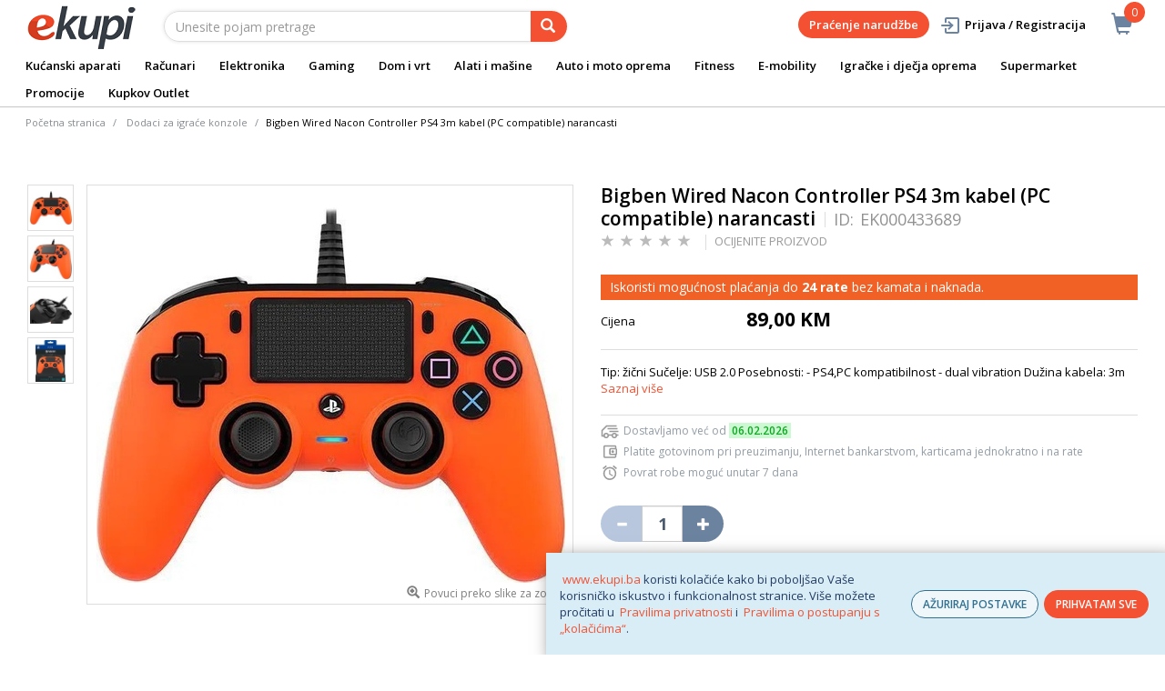

--- FILE ---
content_type: text/html;charset=UTF-8
request_url: https://www.ekupi.ba/bs/elektronika/gaming/dodaci-za-igrace-konzole/bigben-wired-nacon-controller-ps4-3m-kabel-pc-compatible-narancasti/p/EK000433689
body_size: 27590
content:
<!DOCTYPE html>
<html lang="bs">
<head>
	<title>
		Bigben Wired Nacon Controller PS4 3m kabel (PC compatible) narancasti | Dodaci za igra&#263;e konzole | Gaming | Elektronika | eKupi.ba - Va&scaron;a Internet kupnja</title>

	<meta http-equiv="Content-Type" content="text/html; charset=utf-8"/>
	<meta http-equiv="X-UA-Compatible" content="IE=edge">
	<meta charset="utf-8">
	<meta name="viewport" content="width=device-width, initial-scale=1, user-scalable=no">
	<meta name="keywords">
<meta name="description" content="Tip: &#382;i&#269;ni Su&#269;elje: USB 2.0 Posebnosti: - PS4,PC kompatibilnost - dual vibration Du&#382;ina kabela: 3m">
<meta name="robots" content="index,follow">
<link rel="shortcut icon" type="image/x-icon" media="all" href="/_ui/responsive/theme-alpha/images/favicon.ico" />
		<link rel="canonical" href="https://www.ekupi.ba/bs/elektronika/gaming/dodaci-za-igrace-konzole/bigben-wired-nacon-controller-ps4-3m-kabel-pc-compatible-narancasti/p/EK000433689"/>
	<link rel="stylesheet" type="text/css" href="//fonts.googleapis.com/css?family=Open+Sans:400,300,300italic,400italic,600,600italic,700,700italic,800,800italic" />
<link rel="stylesheet" type="text/css" media="all" href="/wro/all_responsive.css?v=v18.27.0" />
		<link rel="stylesheet" type="text/css" media="all" href="/wro/alpha_responsive.css?v=v18.27.0" />
		<link rel="stylesheet" type="text/css" media="all" href="/wro/addons_responsive.css?v=v18.27.0" />
	<script type="text/javascript" src="/_ui/shared/js/analyticsmediator.js"></script>
	




  







<script type="text/javascript">
        dataLayer = [];
        
        dataLayer.push({
            'ecommerce': {
                'detail': {
                    'actionField': {'list': 'Product View'},    // 'detail' actions have an optional list property.
                    'products': [{
                        'name': 'Bigben Wired Nacon Controller PS4 3m kabel (PC compatible) narancasti',
                        'id': 'EK000433689',
                        'price': getPrice(89.0),
                        'brand': 'Bigben',
                        'category': 'elektronika/gaming/dodaci za igrace konzole',
                        'variant': ''
                    }]
                }
            }
        });
        
        function addToCartData(name, id, price, brand, url, variant, quantity ) {
            dataLayer.push({
                'event': 'addToCart',
                'ecommerce': {
                    'currencyCode': getCurrency('BAM'),
                    'add': {                                // 'add' actionFieldObject measures.
                        'products': [{                        //  adding a product to a shopping cart.
                            'name': name,
                            'id': id,
                            'price': getPrice(price),
                            'brand': brand,
                            'category': getCategoryPathFromUrl(url),
                            'variant' : variant,
                            'quantity': quantity
                        }]
                    }
                }
            });
        }
        
                function getPrice(price) {
                    return price;
                }
                function getCurrency(currency){
                    return currency;
                }
            
        function trackAddToCart_google(productCode, quantityAdded) {

            
            dataLayer.push({
                'event': 'addToCart',
                'ecommerce': {
                    'currencyCode': getCurrency('BAM'),
                    'add': {                                // 'add' actionFieldObject measures.
                        'products': [{                        //  adding a product to a shopping cart.
                            'name': 'Bigben Wired Nacon Controller PS4 3m kabel (PC compatible) narancasti',
                            'id': 'EK000433689',
                            'price': getPrice(89.0),
                            'brand': 'Bigben',
                            'category': 'elektronika/gaming/dodaci za igrace konzole',
                            'variant': '',
                            'quantity': quantityAdded
                        }]
                    }
                }
            });
            
        }

        window.mediator.subscribe('trackAddToCart', function(data) {
            if (data.productCode && data.quantity)
            {
                trackAddToCart_google(data.productCode, data.quantity);
            }
        });


        
        function onClickData(pagename, name, id, price, brand, position, productUrl) {
            dataLayer.push({
                'event': 'productClick',
                'ecommerce': {
                    'click': {
                        'actionField': {'list': pagename},      // Optional list property.
                        'products': [{
                            'name': name,                      // Name or ID is required.
                            'id': id,
                            'price': getPrice(price),
                            'brand': brand,
                            'category': getCategoryPathFromUrl(productUrl),
                            'position': position
                        }]
                    }
                },
                'eventCallback': function() {
                }
            });
        }
        
        function onProductCompareClickData(pagename, name, id, price, brand, position, productUrl) {
            dataLayer.push({
                'event': 'compareClick',
                'ecommerce': {
                    'click': {
                        'actionField': {'list': pagename},      // Optional list property.
                        'products': [{
                            'name': name,                      // Name or ID is required.
                            'id': id,
                            'price': getPrice(price),
                            'brand': brand,
                            'category': getCategoryPathFromUrl(productUrl),
                            'position': position
                        }]
                    }
                },
                'eventCallback': function() {
                }
            });
        }
        
        window.addEventListener('load', function(){
            var elements = document.body.querySelectorAll(".js-gtm-banner-image[banner-id][banner-name][banner-position]");

            if(elements.length > 0){
                dataLayer.push({
                    'ecommerce': {
                        'promoView': {
                            'promotions':getPromotionsData()
                        }
                    }
                });
            }

            function getPromotionsData(){
                var elementsValues = Object.values(elements);
                var text = '[';

                elementsValues.forEach(myFunction);
                function myFunction(item, index) {
                    

                    var bannerCreative = 'Dodaci za igraće konzole/Bigben Wired Nacon Controller PS4 3m kabel (PC compatible) narancasti';
                    var bannerName = item.getAttribute("banner-name");
                    var bannerPosition = item.getAttribute("banner-position");
                    var bannerId = item.getAttribute("banner-id");

                    text += '{' +
                        '"id":"' + bannerId + '",' +
                        '"name":"' + bannerName + '",' +
                        '"creative":"' + bannerCreative + '",' +
                        '"position":"' + bannerPosition +
                        '"}';

                    if(index+1 != elements.length){
                        text += ',';
                    }
                }
                text += ']';

                try {
                    var parsedData = JSON.parse(text);
                    return parsedData;
                } catch (exception) {
                    return "";
                }
            }
        });


        function onPromoClick(bannerName, url, bannerPosition, bannerId) {
            dataLayer.push({
                'event': 'promotionClick',
                'ecommerce': {
                    'promoClick': {
                        'promotions': [
                            {
                                'id': bannerId,                         // Name or ID is required.
                                'name': bannerName,
                                'creative':
                                    

                                    'Dodaci za igraće konzole/Bigben Wired Nacon Controller PS4 3m kabel (PC compatible) narancasti',
                                'position': bannerPosition
                            }]
                    }
                },
                'eventCallback': function() {
                    document.location = url;
                }
            });
        }

        function onPromoPageClick(bannerName, url, bannerPosition, bannerId) {
            dataLayer.push({
                'event': 'promotionPageClick',
                'ecommerce': {
                    'promoClick': {
                        'promotions': [
                            {
                                'id': bannerId,                         // Name or ID is required.
                                'name': bannerName,
                                'creative': 'promotionPage',
                                'position': bannerPosition
                            }]
                    }
                },
                'eventCallback': function() {
                    document.location = url;
                }
            });
        }

        

        function sendAcceptConsentEvent(consentName) {
            dataLayer.push({
                'event': consentName + '_accepted',
            });
        }

        // sending events to GTM and saving given consents for later code
        

        function acceptCookies() {
            
                sendAcceptConsentEvent('analytics');
            
                sendAcceptConsentEvent('marketing');
            
            ACC.coookiebot.sendCookiebotGivenConsentsIfNeeded(true, true, false);
        }

        function acceptCookiesPartial() {
            let statisticsGiven = false;
            let marketingGiven = false;
            let consents = $("#consent-management-alert-list input:checkbox:checked");
            Array.from(consents).forEach(function (consent) {
                console.log('Consent ' + consent.dataset.code);
                if (consent.dataset.code != 'necessary') {
                    sendAcceptConsentEvent(consent.dataset.code);
                }
                if(consent.dataset.code == 'analytics'){
                    statisticsGiven = true;
                }
                if(consent.dataset.code == 'marketing'){
                    marketingGiven = true;
                }
            });
            console.log('Consents ' + consents + ", array = " + Array.from(consents));
            console.log('Partially accepted: analytics=' + statisticsGiven + ', marketing = ' + marketingGiven);
            ACC.coookiebot.sendCookiebotGivenConsentsIfNeeded(statisticsGiven, marketingGiven, false);
        }

        function getCategoryPathFromUrl(url) {
            url += "";
            return decodeURIComponent(url).replace(/\/p\/.*/g, "").replace(/\/(?=[^\/]*$).*/g, "").replace(/-/g, " ").replace(/^\//g, "");
        }


    </script>

    <!-- Google Tag Manager -->
        <script>(function(w,d,s,l,i){w[l]=w[l]||[];w[l].push({'gtm.start':
                new Date().getTime(),event:'gtm.js'});var f=d.getElementsByTagName(s)[0],
            j=d.createElement(s),dl=l!='dataLayer'?'&l='+l:'';j.async=true;j.src=
            'https://www.googletagmanager.com/gtm.js?id='+i+dl;f.parentNode.insertBefore(j,f);
        })(window,document,'script','dataLayer','GTM-NS3CFT');</script>
    <style>
		img {position: relative;color:#fff !important;}
		img[alt]:after {display: block;position: absolute;top: 0;left: 0;width: 100%;height: 100%;background-color: #fff;line-height: 1;font-size: 1em;text-align: center;content: attr(alt);}
		.yCmsComponent .carousel__component{visibility:hidden}
	</style>

</head>

<body class="page-productDetails pageType-ProductPage template-pages-product-productLayout2Page  smartedit-page-uid-productDetails smartedit-page-uuid-eyJpdGVtSWQiOiJwcm9kdWN0RGV0YWlscyIsImNhdGFsb2dJZCI6ImVrdXBpQmFDb250ZW50Q2F0YWxvZyIsImNhdGFsb2dWZXJzaW9uIjoiT25saW5lIn0= smartedit-catalog-version-uuid-ekupiBaContentCatalog/Online  language-bs">
	<main data-currency-iso-code="BAM">
			<a href="#skip-to-content" class="skiptocontent" data-role="none">text.skipToContent</a>
			<a href="#skiptonavigation" class="skiptonavigation" data-role="none">text.skipToNavigation</a>


			<div class="yCmsContentSlot">
<div id="js-cookie-notification" class="alert alert-info cookie-alert">
                <p><a href="https://www.ekupi.ba">www.ekupi.ba</a> koristi kolačiće kako bi poboljšao Vaše korisničko iskustvo i funkcionalnost stranice. Više možete pročitati u <a href="https://www.ekupi.ba/bs/Izjava-o-povjerljivosti">Pravilima privatnosti</a> i <a href="https://www.ekupi.ba/Pravila-o-postupanju-s-kolacicima">Pravilima o postupanju s „kolačićima“</a>.<empty></p>
                <div class="cookie-action-btn">
                    <button class="js-cookie-notification-settings" aria-hidden="true" data-dismiss="alert" type="button">
                            AŽURIRAJ POSTAVKE</button>
                    <button class="js-cookie-notification-accept" aria-hidden="true" data-dismiss="alert" type="button" onclick="acceptCookies()">
                        PRIHVATAM SVE</button>
                </div>
            </div>
        <div id="consent-management-alert" class="alert alert-info" style="display:none;" data-consent-management-url="">
    <ul id="consent-management-alert-list" class="consent-management-list" role="tablist" aria-live="polite" data-behavior="accordion">
        <li class="consentmanagement-bar consent-management-list__item"  data-code="necessary" data-binding="expand-accordion-item">
                  <span class="consent-management-list__label">
                    <label>
                        <input type="checkbox" id="" class="" disabled="disabled" checked="checked" name="" data-code="necessary" value="Neophodni kolačići" />Neophodni kolačići</label>
                            </span>

                <span tabindex="0"
                      class="consent-management-list__title"
                      role="tab"
                      aria-selected="false"
                      aria-expanded="false"
                      data-binding="expand-accordion-trigger">
                     </span>

                <div class="consent-management-list__content" role="tabpanel" aria-hidden="true" data-binding="expand-accordion-container">
                    <div class="consent-management-list__content-inner">
                        <p> Ključni su za upotrebu Internet stranice i bez istih stranica nema svoju punu funkcionalnost. Nastavkom surfanja i kupovinom neophodni se kolačići smatraju prihvaćenima. Funkcionalni kolačići mogu uključivati kolačiće koji pružaju uslugu koju je korisnik zatražio.</p>
                    </div>
                </div>
            </li>
        <li class="consentmanagement-bar consent-management-list__item"  data-code="analytics" data-binding="expand-accordion-item">
                  <span class="consent-management-list__label">
                    <label>
                        <input type="checkbox" id="" class="" checked="checked" name="" data-code="analytics" value="Kolačići za praćenje i analitiku" />Kolačići za praćenje i analitiku</label>
                                        </span>

                <span tabindex="0"
                      class="consent-management-list__title"
                      role="tab"
                      aria-selected="false"
                      aria-expanded="false"
                      data-binding="expand-accordion-trigger">
                     </span>

                <div class="consent-management-list__content" role="tabpanel" aria-hidden="true" data-binding="expand-accordion-container">
                    <div class="consent-management-list__content-inner">
                        <p> Prikupljaju se anonimno, ne mogu pratiti aktivnosti korisnika na drugim Internet stranicama i služe za praćenje ponašanja korisnika te u svrhu mjerenja ponašanja publike i sastavljanja izvještaja za poboljšanja Internet stranice.</p>
                    </div>
                </div>
            </li>
        <li class="consentmanagement-bar consent-management-list__item"  data-code="marketing" data-binding="expand-accordion-item">
                  <span class="consent-management-list__label">
                    <label>
                        <input type="checkbox" id="" class="" checked="checked" name="" data-code="marketing" value="Marketinški kolačići za personalizaciju ponude te ciljanje i oglašavanje" />Marketinški kolačići za personalizaciju ponude te ciljanje i oglašavanje</label>
                                        </span>

                <span tabindex="0"
                      class="consent-management-list__title"
                      role="tab"
                      aria-selected="false"
                      aria-expanded="false"
                      data-binding="expand-accordion-trigger">
                     </span>

                <div class="consent-management-list__content" role="tabpanel" aria-hidden="true" data-binding="expand-accordion-container">
                    <div class="consent-management-list__content-inner">
                        <p> Upotrebljavaju se za prikazivanje oglasa relevantnih za korisnika i njegove interese. Ovi kolačići također se mogu upotrebljavati za mjerenje efikasnosti kampanje s kojom je korisnik bio u kontaktu tokom posjete Internet stranice.</p>
                    </div>
                </div>
            </li>
        </ul>

    <button type="button" class="consent-accept btn btn-primary" data-index="" onclick="acceptCookiesPartial()">
        Prihvati</button>
</div></div><div class="branding-mobile hidden-md hidden-lg">
	<div class="js-mobile-logo">
		</div>
</div>

<header class="js-mainHeader">
	<nav class="navigation navigation--top hidden-xs hidden-sm">
		<div class="row">
			<div class="col-sm-12 col-md-4 brandlogo">
				<div class="nav__left js-site-logo">
					<div class="yCmsComponent yComponentWrapper">
<div class="banner__component simple-banner">
	<a href="/bs/"><img title="eKupi logo"
				alt="eKupi logo" src="/medias/sys_master/root/ha9/hfa/12569675104286/logo-black.png"></a>
		</div></div></div>
			</div>
			<div class="col-sm-12 col-md-8 rightside">
				<div class="nav__right">

				</div>
			</div>
		</div>
	</nav>
	<div class="hidden-xs hidden-sm js-secondaryNavAccount collapse" id="accNavComponentDesktopOne">
		<ul class="nav__links">

		</ul>
	</div>
	<div class="hidden-xs hidden-sm js-secondaryNavCompany collapse" id="accNavComponentDesktopTwo">
		<ul class="nav__links js-nav__links">

		</ul>
	</div>
	<nav class="navigation navigation--middle js-navigation--middle">
		<div class="container-fluid">
			<div class="row">
				<div class="mobile__nav__row mobile__nav__row--table">
					<div class="mobile__nav__row--table-group">
						<div class="mobile__nav__row--table-row">
							<div class="mobile__nav__row--table-cell visible-xs hidden-sm">
								<button class="mobile__nav__row--btn btn mobile__nav__row--btn-menu js-toggle-sm-navigation"
										type="button" aria-label="meni">
									<span class="glyphicon glyphicon-align-justify"></span>
								</button>
							</div>

							<div class="mobile__nav__row--table-cell visible-xs mobile__nav__row--seperator">
								<button	class="mobile__nav__row--btn btn mobile__nav__row--btn-search js-toggle-xs-search hidden-sm hidden-md hidden-lg" type="button"
											   aria-label="pretraga">
										<span class="glyphicon glyphicon-search"></span>
									</button>
								</div>

							<div class="yCmsContentSlot miniCartSlot componentContainer mobile__nav__row--table hidden-sm hidden-md hidden-lg">
<div class="yCmsComponent mobile__nav__row--table-cell">
<div class="nav-cart">
	<a 	href="/bs/cart"
		class="mini-cart-link js-mini-cart-link-items"
		data-mini-cart-url="/bs/cart/rollover/MiniCart"
		data-mini-cart-refresh-url="/bs/cart/miniCart/SUBTOTAL"
		data-mini-cart-name="Košarica"
		data-mini-cart-empty-name="Isprazni košaricu"
		data-mini-cart-items-text="Artikli u košarici"
		>
		<div class="mini-cart-price js-mini-cart-price hidden-xs hidden-sm">
				</div>
			<div class="mini-cart-icon"><span class="glyphicon glyphicon-shopping-cart "></span></div>
			<div class="mini-cart-count js-mini-cart-count"><span class="nav-items-total">0<span class="items-desktop hidden-xs">&nbsp;Artikli u košarici</span></span></div>
		</a>
</div>
<div class="mini-cart-container js-mini-cart-container"></div></div></div></div>
					</div>
				</div>
			</div>
			<div class="row desktop__nav">
				<div class="nav__left col-lg-6 col-md-6 col-sm-8 col-xs-12">
					<div class="row">
						<div class="col-sm-2 hidden-xs visible-sm mobile-menu">
							<button class="btn js-toggle-sm-navigation" type="button">
								<span class="glyphicon glyphicon-align-justify"></span>
							</button>
						</div>
						<div class="col-sm-10">
							<div class="site-search">
								<div class="yCmsComponent">
<div class="ui-front">
	<form name="search_form_SearchBox" method="get"
		action="/bs/search/">
		<div class="input-group">
			<input type="text" id="js-site-search-input"
					class="form-control js-site-search-input" name="text" value=""
                    maxlength="100" placeholder="Unesite pojam pretrage"
					data-options='{"autocompleteUrl" : "/bs/search/autocomplete/SearchBox","minCharactersBeforeRequest" : "3","waitTimeBeforeRequest" : "500","displayProductImages" : true}'>
			<span class="input-group-btn"> <button class="btn btn-link js_search_button" type="submit" disabled="true" aria-label="pretraga">
						<span class="glyphicon glyphicon-search"></span>
					</button>
				</span>
		</div>
	</form>

</div>
</div></div>
						</div>
					</div>
				</div>
				<div class="nav__right col-lg-6 col-md-6 col-sm-4 col-xs-6 hidden-xs">

					<ul class="nav__links nav__links--shop_info" data-spy="affix" data-offset-top="10">
						<li>
							<div class="yCmsContentSlot componentContainer">
<div class="yCmsComponent">
<div class="nav-cart">
	<a 	href="/bs/cart"
		class="mini-cart-link js-mini-cart-link-items"
		data-mini-cart-url="/bs/cart/rollover/MiniCart"
		data-mini-cart-refresh-url="/bs/cart/miniCart/SUBTOTAL"
		data-mini-cart-name="Košarica"
		data-mini-cart-empty-name="Isprazni košaricu"
		data-mini-cart-items-text="Artikli u košarici"
		>
		<div class="mini-cart-price js-mini-cart-price hidden-xs hidden-sm">
				</div>
			<div class="mini-cart-icon"><span class="glyphicon glyphicon-shopping-cart "></span></div>
			<div class="mini-cart-count js-mini-cart-count"><span class="nav-items-total">0<span class="items-desktop hidden-xs">&nbsp;Artikli u košarici</span></span></div>
		</a>
</div>
<div class="mini-cart-container js-mini-cart-container"></div></div></div></li>
					</ul>

					<ul class="nav__links nav__links--account hidden-xs hidden-sm">
						<li class="order-tracking-navigation-component">
                                    <a href="/bs/order-tracking">
                                        Praćenje narudžbe</a>
                                </li>
                            <li class="liOffcanvas">
									<a class="login_link" href="/bs/login"><span></span>
											Prijava / Registracija</a>
									</li>
							</ul>

				</div>
			</div>
		</div>
	</nav>
	<a href="#" id="skiptonavigation"></a>
	<nav class="navigation navigation--bottom js_navigation--bottom js-enquire-offcanvas-navigation" role="navigation">
		<ul class="sticky-nav-top hidden-lg hidden-md js-sticky-user-group hidden-md hidden-lg">
                </ul>
		<div class="navigation__overflow">
			<ul data-trigger="#signedInUserOptionsToggle" class="nav__links nav__links--products nav__links--mobile js-userAccount-Links js-nav-collapse-body offcanvasGroup1 collapse in hidden-md hidden-lg">
                   </ul>
			<ul class="nav__links nav__links--products nav__links--mobile offcanvasGroup1 collapse in hidden-md hidden-lg">
				<li class="liMobileTrackTrace">
					<a class="aMobileTrackTrace" href="/bs/order-tracking">
						Praćenje narudžbe</a>
				</li>
			</ul>
           	<ul class="nav__links nav__links--products js-offcanvas-links">
				<li class="auto nav__links--primary ">
						</li>

				<li class="auto nav__links--primary nav__links--primary-has__sub js-enquire-has-sub">
						<span class="yCmsComponent nav__link js_nav__link">
<a href="/bs/kucanski-aparati/c/10003" title="Kućanski aparati">Kućanski aparati</a></span><span class="glyphicon  glyphicon-chevron-right hidden-md hidden-lg nav__link--drill__down js_nav__link--drill__down"></span>
							<div class="sub__navigation js_sub__navigation col-md-12">
								<a class="sm-back js-enquire-sub-close hidden-md hidden-lg" href="#">Nazad</a>
								<div class="grid row">
									<div class="sub-navigation-section col-md-2">
													<div class="title-navNode">
																<a href="/bs/kucanski-aparati/bijela-tehnika/c/10023" title="Bijela tehnika">Bijela tehnika</a></div>
														<ul class="sub-navigation-list has-title">
														<li class="yCmsComponent nav__link--secondary">
<a href="/bs/kucanski-aparati/bijela-tehnika/masine-za-pranje-vesa/c/10126" title="Mašine za veš">Mašine za veš</a></li><li class="yCmsComponent nav__link--secondary">
<a href="/bs/kucanski-aparati/bijela-tehnika/frizideri/c/10130" title="Frižideri">Frižideri</a></li><li class="yCmsComponent nav__link--secondary">
<a href="/bs/kucanski-aparati/bijela-tehnika/masine-za-pranje-posuda/c/10129" title="Perilice posuđa">Perilice posuđa</a></li><li class="yCmsComponent nav__link--secondary">
<a href="/bs/kucanski-aparati/bijela-tehnika/susilice-vesa/c/10127" title="Sušilice veša">Sušilice veša</a></li><li class="yCmsComponent nav__link--secondary">
<a href="/bs/kucanski-aparati/bijela-tehnika/perilice-susilice-vesa/c/10128" title="Perilice-sušilice veša">Perilice-sušilice veša</a></li><li class="yCmsComponent nav__link--secondary">
<a href="/bs/kucanski-aparati/bijela-tehnika/pecnice/c/10132" title="Pećnice">Pećnice</a></li><li class="yCmsComponent nav__link--secondary">
<a href="/bs/kucanski-aparati/bijela-tehnika/ugradbene-ploce/c/10133" title="Ploče za kuhanje">Ploče za kuhanje</a></li><li class="yCmsComponent nav__link--secondary">
<a href="/bs/kucanski-aparati/bijela-tehnika/ugradbeni-setovi/c/13412" title="Ugradbeni setovi">Ugradbeni setovi</a></li><li class="yCmsComponent nav__link--secondary">
<a href="/bs/kucanski-aparati/bijela-tehnika/zamrzivaci/c/10131" title="Zamrzivači">Zamrzivači</a></li><li class="yCmsComponent nav__link--secondary">
<a href="/bs/kucanski-aparati/bijela-tehnika/stednjaci/c/10134" title="Štednjaci">Štednjaci</a></li><li class="yCmsComponent nav__link--secondary">
<a href="/bs/kucanski-aparati/bijela-tehnika/kuhinjske-nape/c/10135" title="Kuhinjske nape">Kuhinjske nape</a></li><li class="yCmsComponent nav__link--secondary">
<a href="/bs/kucanski-aparati/bijela-tehnika/dodatna-oprema-za-bijelu-tehniku/c/10137" title="Dodatna oprema za bijelu tehniku">Dodatna oprema za bijelu tehniku</a></li></ul>
												</div>	
											<div class="sub-navigation-section col-md-2">
													<div class="title-navNode">
																<a href="/bs/kucanski-aparati/aparati-za-osobnu-njegu/c/10022" title="Aparati za osobnu njegu">Aparati za osobnu njegu</a></div>
														<ul class="sub-navigation-list has-title">
														<li class="yCmsComponent nav__link--secondary">
<a href="/bs/kucanski-aparati/aparati-za-osobnu-njegu/ipl-epilatori-i-depilatori/c/10120" title="IPL, epilatori i depilatori">IPL, epilatori i depilatori</a></li><li class="yCmsComponent nav__link--secondary">
<a href="/bs/kucanski-aparati/aparati-za-osobnu-njegu/styleri-za-kosu/c/29127" title="Styleri za kosu">Styleri za kosu</a></li><li class="yCmsComponent nav__link--secondary">
<a href="/bs/kucanski-aparati/aparati-za-osobnu-njegu/uvijaci-za-kosu/c/10125" title="Uvijači za kosu">Uvijači za kosu</a></li><li class="yCmsComponent nav__link--secondary">
<a href="/bs/kucanski-aparati/aparati-za-osobnu-njegu/pegle-za-kosu/c/10121" title="Pegle za kosu">Pegle za kosu</a></li><li class="yCmsComponent nav__link--secondary">
<a href="/bs/kucanski-aparati/aparati-za-osobnu-njegu/cetke-za-kosu/c/10119" title="Četke za kosu">Četke za kosu</a></li><li class="yCmsComponent nav__link--secondary">
<a href="/bs/kucanski-aparati/aparati-za-osobnu-njegu/fenovi-za-kosu/c/10124" title="Fenovi za kosu">Fenovi za kosu</a></li><li class="yCmsComponent nav__link--secondary">
<a href="/bs/kucanski-aparati/aparati-za-osobnu-njegu/manikura-i-pedikura/c/10122" title="Manikura i pedikura">Manikura i pedikura</a></li><li class="yCmsComponent nav__link--secondary">
<a href="/bs/kucanski-aparati/aparati-za-osobnu-njegu/njega-koze/c/10123" title="Njega kože">Njega kože</a></li><li class="yCmsComponent nav__link--secondary">
<a href="/bs/kucanski-aparati/aparati-za-osobnu-njegu/njega-brade-i-lica/c/10117" title="Njega brade i lica">Njega brade i lica</a></li><li class="yCmsComponent nav__link--secondary">
<a href="/bs/kucanski-aparati/aparati-za-osobnu-njegu/aparati-za-sisanje/c/10118" title="Aparati za šišanje">Aparati za šišanje</a></li><li class="yCmsComponent nav__link--secondary">
<a href="/bs/kucanski-aparati/aparati-za-osobnu-njegu/aparati-za-njegu-zuba-i-pribor/c/10116" title="Aparati za njegu zuba i pribor">Aparati za njegu zuba i pribor</a></li></ul>
												</div>	
											<div class="sub-navigation-section col-md-2">
													<div class="title-navNode">
																<a href="/bs/kucanski-aparati/mali-kucanski-aparati/c/10024" title="Mali kućanski aparati">Mali kućanski aparati</a></div>
														<ul class="sub-navigation-list has-title">
														<li class="yCmsComponent nav__link--secondary">
<a href="/bs/kucanski-aparati/mali-kucanski-aparati/aparati-za-kafu/c/10138" title="Aparati za kafu">Aparati za kafu</a></li><li class="yCmsComponent nav__link--secondary">
<a href="/bs/kucanski-aparati/mali-kucanski-aparati/usisivaci-i-oprema/c/10155" title="Usisivači i oprema">Usisivači i oprema</a></li><li class="yCmsComponent nav__link--secondary">
<a href="/bs/kucanski-aparati/mali-kucanski-aparati/robotski-usisavaci/c/10156" title="Robotski usisivači i oprema">Robotski usisivači i oprema</a></li><li class="yCmsComponent nav__link--secondary">
<a href="/bs/kucanski-aparati/mali-kucanski-aparati/peglanje/c/10144" title="Peglanje">Peglanje</a></li><li class="yCmsComponent nav__link--secondary">
<a href="/bs/kucanski-aparati/mali-kucanski-aparati/friteze/c/10143" title="Friteze">Friteze</a></li><li class="yCmsComponent nav__link--secondary">
<a href="/bs/kucanski-aparati/mali-kucanski-aparati/multicookeri/c/12922" title="Multicookeri">Multicookeri</a></li><li class="yCmsComponent nav__link--secondary">
<a href="/bs/kucanski-aparati/mali-kucanski-aparati/multipraktik/c/10149" title="Multipraktici">Multipraktici</a></li><li class="yCmsComponent nav__link--secondary">
<a href="/bs/kucanski-aparati/mali-kucanski-aparati/blenderi/c/10140" title="Blenderi">Blenderi</a></li><li class="yCmsComponent nav__link--secondary">
<a href="/bs/kucanski-aparati/mali-kucanski-aparati/sokovnici-i-citrusete/c/10153" title="Sokovnici i citrusete">Sokovnici i citrusete</a></li><li class="yCmsComponent nav__link--secondary">
<a href="/bs/kucanski-aparati/mali-kucanski-aparati/mikseri/c/10148" title="Mikseri">Mikseri</a></li><li class="yCmsComponent nav__link--secondary">
<a href="/bs/kucanski-aparati/mali-kucanski-aparati/mikrovalne-pecnice/c/10147" title="Mikrovalne pećnice">Mikrovalne pećnice</a></li><li class="yCmsComponent nav__link--secondary">
<a href="/bs/kucanski-aparati/mali-kucanski-aparati/elektricni-rostilji/c/10141" title="Električni roštilji">Električni roštilji</a></li><li class="yCmsComponent nav__link--secondary">
<a href="/bs/kucanski-aparati/mali-kucanski-aparati/pekaci-hljeba/c/10151" title="Pekači hljeba">Pekači hljeba</a></li><li class="yCmsComponent nav__link--secondary">
<a href="/bs/kucanski-aparati/mali-kucanski-aparati/tosteri/c/10154" title="Tosteri">Tosteri</a></li><li class="yCmsComponent nav__link--secondary">
<a href="/bs/kucanski-aparati/mali-kucanski-aparati/mesoreznice-i-sjeckalice/c/10146" title="Mesoreznice i sjeckalice">Mesoreznice i sjeckalice</a></li></ul>
																	</div>
																<div class="sub-navigation-section col-md-2">
																	<ul class="sub-navigation-list has-title">
															<li class="yCmsComponent nav__link--secondary">
<a href="/bs/kucanski-aparati/mali-kucanski-aparati/kuhala-za-vodu/c/12920" title="Kuhala za vodu">Kuhala za vodu</a></li><li class="yCmsComponent nav__link--secondary">
<a href="/bs/kucanski-aparati/mali-kucanski-aparati/vage/c/10157" title="Vage">Vage</a></li><li class="yCmsComponent nav__link--secondary">
<a href="/bs/kucanski-aparati/mali-kucanski-aparati/aparati-za-vakumiranje/c/10139" title="Aparati za vakumiranje">Aparati za vakumiranje</a></li><li class="yCmsComponent nav__link--secondary">
<a href="/bs/kuvala-na-paru/c/12882" title="Kuhala na paru">Kuhala na paru</a></li><li class="yCmsComponent nav__link--secondary">
<a href="/bs/kucanski-aparati/mali-kucanski-aparati/dodatna-oprema-za-male-kucanske-aparate/c/10160" title="Dodatna oprema za male kućanske aparate">Dodatna oprema za male kućanske aparate</a></li><li class="yCmsComponent nav__link--secondary">
<a href="/bs/kucanski-aparati/mali-kucanski-aparati/ostali-kucanski-aparati/c/11841" title="Ostali kućanski aparati">Ostali kućanski aparati</a></li></ul>
												</div>	
											<div class="sub-navigation-section col-md-2">
													<div class="title-navNode">
																<a href="/bs/kucanski-aparati/grijanje-i-hladenje/c/11910" title="Grijanje i hlađenje">Grijanje i hlađenje</a></div>
														<ul class="sub-navigation-list has-title">
														<li class="yCmsComponent nav__link--secondary">
<a href="/bs/kucanski-aparati/grijanje-i-hladenje/klima-uredaji/c/10025" style="color: #2697a9;" class="navcolorh" title="Klima uređaji">Klima uređaji</a></li><li class="yCmsComponent nav__link--secondary">
<a href="/bs/kucanski-aparati/grijanje-i-hladenje/kamini-peci-i-grijanje/c/11911" title="Kamini, peći i grijanje">Kamini, peći i grijanje</a></li><li class="yCmsComponent nav__link--secondary">
<a href="/bs/kucanski-aparati/grijanje-i-hladenje/regulatori-vlaznosti-zraka/c/11922" title="Regulatori vlažnosti zraka">Regulatori vlažnosti zraka</a></li><li class="yCmsComponent nav__link--secondary">
<a href="/bs/kucanski-aparati/grijanje-i-hladenje/bojleri/c/10136" title="Bojleri">Bojleri</a></li><li class="yCmsComponent nav__link--secondary">
<a href="/bs/kucanski-aparati/grijanje-i-hladenje/ventilatori/c/11921" title="Ventilatori">Ventilatori</a></li><li class="yCmsComponent nav__link--secondary">
<a href="/bs/kucanski-aparati/grijanje-i-hladenje/elektro-i-plinski-bojleri-za-centralno-grijanje/c/13184" title="Elektro i plinski bojleri">Elektro i plinski bojleri</a></li><li class="yCmsComponent nav__link--secondary">
<a href="/bs/kucanski-aparati/grijanje-i-hladenje/pametna-energija/c/13167" title="Pametna energija">Pametna energija</a></li></ul>
												</div>	
											<div class="sub-navigation-section col-md-2">
													<ul class="sub-navigation-list has-title">
														<li class="yCmsComponent nav__link--secondary">
<a href="/bs/Vivax-kucanski-aparati" title="Vivax">Vivax</a></li><li class="yCmsComponent nav__link--secondary">
<a href="/bs/Beurer" title="Beurer">Beurer</a></li><li class="yCmsComponent nav__link--secondary">
<a href="/bs/Braun-aparati" title="Braun">Braun</a></li><li class="yCmsComponent nav__link--secondary">
<a href="/bs/Philips-aparati" title="Philips">Philips</a></li><li class="yCmsComponent nav__link--secondary">
<a href="/bs/Dyson-tehnologija" title="Dyson">Dyson</a></li><li class="yCmsComponent nav__link--secondary">
<a href="/bs/krups-rowenta-tefal-wmf-kucanski-aparati" title="Tefal, Rowenta, Krups, WMF">Tefal, Rowenta, Krups, WMF</a></li></ul>
												</div>	
											</div>
							</div>

						</li>

				<li class="auto nav__links--primary nav__links--primary-has__sub js-enquire-has-sub">
						<span class="yCmsComponent nav__link js_nav__link">
<a href="/bs/racunari/c/10001" title="Računari">Računari</a></span><span class="glyphicon  glyphicon-chevron-right hidden-md hidden-lg nav__link--drill__down js_nav__link--drill__down"></span>
							<div class="sub__navigation js_sub__navigation col-md-12">
								<a class="sm-back js-enquire-sub-close hidden-md hidden-lg" href="#">Nazad</a>
								<div class="grid row">
									<div class="sub-navigation-section col-md-2">
													<div class="title-navNode">
																<a href="/bs/racunari/laptopi-i-oprema/c/10012" title="Laptopi i oprema">Laptopi i oprema</a></div>
														<ul class="sub-navigation-list has-title">
														<li class="yCmsComponent nav__link--secondary">
<a href="/bs/racunari/laptopi-i-oprema/laptopi/c/10068" title="Laptopi">Laptopi</a></li><li class="yCmsComponent nav__link--secondary">
<a href="/bs/racunari/laptopi-i-oprema/torbe-i-ruksaci-za-laptope/c/10070" title="Torbe i ruksaci za laptope">Torbe i ruksaci za laptope</a></li><li class="yCmsComponent nav__link--secondary">
<a href="/bs/Koji-laptop-kupiti-vodic-i-prodaja" title="Vodič za kupovinu laptopa">Vodič za kupovinu laptopa</a></li></ul>
												</div>	
											<div class="sub-navigation-section col-md-2">
													<div class="title-navNode">
																<a href="/bs/racunari/racunari-i-periferija/c/10014" title="Računari i periferija">Računari i periferija</a></div>
														<ul class="sub-navigation-list has-title">
														<li class="yCmsComponent nav__link--secondary">
<a href="/bs/racunari/racunari-i-periferija/desktop-racunari/c/10539" title="Desktop računari">Desktop računari</a></li><li class="yCmsComponent nav__link--secondary">
<a href="https://www.ekupi.ba/Sastavi-svoj-PC" style="color: #800080;" class="navcolorh" title="Sastavi svoj PC">Sastavi svoj PC</a></li><li class="yCmsComponent nav__link--secondary">
<a href="https://www.ekupi.ba/Pronadji-svoj-racunar" style="color: #8b0000;" class="navcolorh" title="Pronadji svoj računar">Pronadji svoj računar</a></li><li class="yCmsComponent nav__link--secondary">
<a href="/bs/racunari/racunari-i-periferija/racunarske-komponente/c/10075" title="Računarske komponente">Računarske komponente</a></li><li class="yCmsComponent nav__link--secondary">
<a href="/bs/racunari/racunari-i-periferija/monitori/c/10077" title="Monitori">Monitori</a></li><li class="yCmsComponent nav__link--secondary">
<a href="/bs/racunari/racunari-i-periferija/printeri-i-skeneri/c/10078" title="Printeri i skeneri">Printeri i skeneri</a></li><li class="yCmsComponent nav__link--secondary">
<a href="/bs/racunari/racunari-i-periferija/periferija/c/10076" title="Periferija">Periferija</a></li><li class="yCmsComponent nav__link--secondary">
<a href="/bs/racunari/racunari-i-periferija/mrezna-oprema/c/10535" title="Mrežna oprema">Mrežna oprema</a></li><li class="yCmsComponent nav__link--secondary">
<a href="/bs/racunari/racunari-i-periferija/neprekidna-napajanja/c/10536?q&#61;%3Arelevance" title="Neprekidna napajanja">Neprekidna napajanja</a></li><li class="yCmsComponent nav__link--secondary">
<a href="/bs/racunari/racunari-i-periferija/pos-oprema/c/10079" title="POS Oprema">POS Oprema</a></li><li class="yCmsComponent nav__link--secondary">
<a href="https://www.ekupi.ba/bs/knjige-skola-i-kancelarija/kancelarijski-materijal-i-pribor/c/10062" title="Kancelarijski materijal">Kancelarijski materijal</a></li><li class="yCmsComponent nav__link--secondary">
<a href="https://www.ekupi.ba/bs/knjige-skola-i-kancelarija/kancelarijski-materijal-i-pribor/opremanje-ureda/c/12549" title="Kancelarijski namještaj">Kancelarijski namještaj</a></li></ul>
												</div>	
											<div class="sub-navigation-section col-md-2">
													<div class="title-navNode">
																<a href="/bs/elektronika/gaming/c/10018" title="Gaming">Gaming</a></div>
														<ul class="sub-navigation-list has-title">
														<li class="yCmsComponent nav__link--secondary">
<a href="/bs/racunari/racunari-i-periferija/periferija/gaming-periferija/gaming-stolice-i-stolovi/c/12939" title="Gaming stolice i stolovi">Gaming stolice i stolovi</a></li><li class="yCmsComponent nav__link--secondary">
<a href="/bs/racunari/racunari-i-periferija/desktop-racunari/gaming-desktop-racunari/c/12622" title="Gaming desktop računari">Gaming desktop računari</a></li><li class="yCmsComponent nav__link--secondary">
<a href="/bs/racunari/racunari-i-periferija/monitori/gaming-monitori/c/13134" title="Gaming monitori">Gaming monitori</a></li><li class="yCmsComponent nav__link--secondary">
<a href="/bs/racunari/laptopi-i-oprema/laptopi/gaming-laptopi/c/13126" title="Gaming laptopi">Gaming laptopi</a></li><li class="yCmsComponent nav__link--secondary">
<a href="/bs/racunari/racunari-i-periferija/periferija/gaming-periferija/gaming-tastature/c/13141" title="Gaming tastature">Gaming tastature</a></li><li class="yCmsComponent nav__link--secondary">
<a href="/bs/racunari/racunari-i-periferija/periferija/gaming-periferija/gaming-misevi/c/13138" title="Gaming miševi">Gaming miševi</a></li><li class="yCmsComponent nav__link--secondary">
<a href="/bs/racunari/racunari-i-periferija/periferija/gaming-periferija/gaming-slusalice/c/13140" title="Gaming slušalice">Gaming slušalice</a></li></ul>
												</div>	
											<div class="sub-navigation-section col-md-2">
													<div class="title-navNode">
																<a href="/bs/racunari/tableti-i-dodaci/c/10013" title="Tableti i dodaci">Tableti i dodaci</a></div>
														<ul class="sub-navigation-list has-title">
														<li class="yCmsComponent nav__link--secondary">
<a href="/bs/racunari/tableti-i-dodaci/tableti/c/10072" title="Tableti">Tableti</a></li></ul>
												</div>	
											<div class="sub-navigation-section col-md-2">
													<div class="title-navNode">
																<a href="/bs/racunari/pohrana-podataka/c/10015" title="Pohrana podataka">Pohrana podataka</a></div>
														<ul class="sub-navigation-list has-title">
														<li class="yCmsComponent nav__link--secondary">
<a href="/bs/racunari/pohrana-podataka/externi-hard-disk/c/10080" title="Externi hard disk">Externi hard disk</a></li><li class="yCmsComponent nav__link--secondary">
<a href="/bs/racunari/pohrana-podataka/usb-flash-stickovi/c/10084" title="USB Flash stickovi">USB Flash stickovi</a></li><li class="yCmsComponent nav__link--secondary">
<a href="/bs/racunari/pohrana-podataka/memorijske-kartice/c/10082" title="Memorijske kartice">Memorijske kartice</a></li><li class="yCmsComponent nav__link--secondary">
<a href="/bs/ADATA" title="ADATA">ADATA</a></li></ul>
												</div>	
											<div class="sub-navigation-section col-md-2">
													<div class="title-navNode">
																<a href="/bs/racunari/software/c/10016" title="Software">Software</a></div>
														<ul class="sub-navigation-list has-title">
														<li class="yCmsComponent nav__link--secondary">
<a href="/bs/racunari/software/operativni-sistemi/c/10537" title="Operativni sustavi">Operativni sustavi</a></li><li class="yCmsComponent nav__link--secondary">
<a href="/bs/racunari/software/aplikacije/c/10538" title="Aplikacije">Aplikacije</a></li></ul>
												</div>	
											<div class="sub-navigation-section col-md-2">
													<div class="title-navNode">
																<a href="/bs/racunari/stolice-i-stolovi/c/Stoliceistolovi" title="Stolice i stolovi">Stolice i stolovi</a></div>
														<ul class="sub-navigation-list has-title">
														<li class="yCmsComponent nav__link--secondary">
<a href="/bs/racunari/racunari-i-periferija/periferija/gaming-periferija/gaming-stolice-i-stolovi/c/12939" title="Gaming stolice i stolovi">Gaming stolice i stolovi</a></li><li class="yCmsComponent nav__link--secondary">
<a href="/bs/racunari/racunari-i-periferija/periferija/kancelarijske-stolice/c/13161" title="Kancelarijske stolice">Kancelarijske stolice</a></li><li class="yCmsComponent nav__link--secondary">
<a href="/bs/racunari/racunari-i-periferija/periferija/kancelarijske-stolice/c/13161?q&#61;%3Arelevance%3Abrand%3AHerman%2BMiller" title="Herman Miller">Herman Miller</a></li><li class="yCmsComponent nav__link--secondary">
<a href="/bs/dom-i-vrt/dom/namjestaj/djecija-soba/djeciji-radni-stolovi-i-stolice/c/12090" title="Dječiji radni stolovi i stolice">Dječiji radni stolovi i stolice</a></li></ul>
												</div>	
											</div>
							</div>

						</li>

				<li class="auto nav__links--primary nav__links--primary-has__sub js-enquire-has-sub">
						<span class="yCmsComponent nav__link js_nav__link">
<a href="/bs/elektronika/c/10002" title="Elektronika">Elektronika</a></span><span class="glyphicon  glyphicon-chevron-right hidden-md hidden-lg nav__link--drill__down js_nav__link--drill__down"></span>
							<div class="sub__navigation js_sub__navigation col-md-12">
								<a class="sm-back js-enquire-sub-close hidden-md hidden-lg" href="#">Nazad</a>
								<div class="grid row">
									<div class="sub-navigation-section col-md-2">
													<div class="title-navNode">
																<a href="/bs/elektronika/televizori-i-oprema/c/10102" title="Televizori i oprema">Televizori i oprema</a></div>
														<ul class="sub-navigation-list has-title">
														<li class="yCmsComponent nav__link--secondary">
<a href="/bs/elektronika/televizori-i-oprema/televizori/c/10579" title="Televizori">Televizori</a></li><li class="yCmsComponent nav__link--secondary">
<a href="/bs/elektronika/televizori-i-oprema/nosaci-za-televizore/c/12854" title="Nosači za televizore">Nosači za televizore</a></li><li class="yCmsComponent nav__link--secondary">
<a href="/bs/elektronika/televizori-i-oprema/oprema-za-televizore/c/10577" title="Oprema za televizore">Oprema za televizore</a></li><li class="yCmsComponent nav__link--secondary">
<a href="/bs/elektronika/televizori-i-oprema/prijemnici/c/10578" title="Prijemnici">Prijemnici</a></li><li class="yCmsComponent nav__link--secondary">
<a href="/bs/TV-vodic" title="Koji televizor kupiti?">Koji televizor kupiti?</a></li></ul>
												</div>	
											<div class="sub-navigation-section col-md-2">
													<div class="title-navNode">
																<a href="/bs/elektronika/mobiteli-i-dodaci/c/10017" title="Mobiteli i dodaci">Mobiteli i dodaci</a></div>
														<ul class="sub-navigation-list has-title">
														<li class="yCmsComponent nav__link--secondary">
<a href="/bs/elektronika/mobiteli-i-dodaci/mobiteli/c/10087" title="Mobiteli">Mobiteli</a></li><li class="yCmsComponent nav__link--secondary">
<a href="/bs/elektronika/mobiteli-i-dodaci/dodatni-pribor-za-mobilnu-telefoniju/c/10085" title="Dodatni pribor za mobilnu telefoniju">Dodatni pribor za mobilnu telefoniju</a></li><li class="yCmsComponent nav__link--secondary">
<a href="/bs/elektronika/mobiteli-i-dodaci/dodatni-pribor-za-mobilnu-telefoniju/punjaci-za-mobitele/c/12890" title="Punjači za mobitele">Punjači za mobitele</a></li></ul>
												</div>	
											<div class="sub-navigation-section col-md-2">
													<div class="title-navNode">
																<a href="/bs/elektronika/sportski-gadgeti/c/10028" title="Sportski gadgeti">Sportski gadgeti</a></div>
														<ul class="sub-navigation-list has-title">
														<li class="yCmsComponent nav__link--secondary">
<a href="/bs/elektronika/sportski-gadgeti/sportski-pametni-satovi/c/10196" title="Sportski pametni satovi">Sportski pametni satovi</a></li><li class="yCmsComponent nav__link--secondary">
<a href="/bs/elektronika/sportski-gadgeti/fitness-narukvice-i-mjeraci-aktivnosti/c/10197" title="Fitness narukvice i mjerači aktivnosti">Fitness narukvice i mjerači aktivnosti</a></li><li class="yCmsComponent nav__link--secondary">
<a href="/bs/elektronika/sportski-gadgeti/dodatni-pribor-za-sportske-gadgete/c/12223" title="Dodatni pribor za Sportske Gadgete">Dodatni pribor za Sportske Gadgete</a></li></ul>
												</div>	
											<div class="sub-navigation-section col-md-2">
													<div class="title-navNode">
																<a href="/bs/elektronika/gaming/c/10018" title="Gaming">Gaming</a></div>
														<ul class="sub-navigation-list has-title">
														<li class="yCmsComponent nav__link--secondary">
<a href="/bs/elektronika/gaming/konzole/c/10093" title="Konzole">Konzole</a></li><li class="yCmsComponent nav__link--secondary">
<a href="/bs/elektronika/gaming/igre/c/10095" title="Igre">Igre</a></li><li class="yCmsComponent nav__link--secondary">
<a href="/bs/elektronika/gaming/dodaci-za-igrace-konzole/c/10094" title="Dodaci za igraće konzole">Dodaci za igraće konzole</a></li><li class="yCmsComponent nav__link--secondary">
<a href="/bs/racunari/racunari-i-periferija/periferija/gaming-periferija/gaming-stolice-i-stolovi/c/12939" title="Gaming stolice i stolovi">Gaming stolice i stolovi</a></li><li class="yCmsComponent nav__link--secondary">
<a href="/bs/racunari/racunari-i-periferija/desktop-racunari/gaming-desktop-racunari/c/12622" title="Gaming desktop računari">Gaming desktop računari</a></li><li class="yCmsComponent nav__link--secondary">
<a href="/bs/racunari/laptopi-i-oprema/laptopi/gaming-laptopi/c/13126" title="Gaming laptopi">Gaming laptopi</a></li><li class="yCmsComponent nav__link--secondary">
<a href="/bs/racunari/racunari-i-periferija/periferija/gaming-periferija/gaming-tastature/c/13141" title="Gaming tastature">Gaming tastature</a></li><li class="yCmsComponent nav__link--secondary">
<a href="/bs/racunari/racunari-i-periferija/periferija/gaming-periferija/gaming-misevi/c/13138" title="Gaming miševi">Gaming miševi</a></li><li class="yCmsComponent nav__link--secondary">
<a href="/bs/racunari/racunari-i-periferija/periferija/gaming-periferija/gaming-slusalice/c/13140" title="Gaming slušalice">Gaming slušalice</a></li></ul>
												</div>	
											<div class="sub-navigation-section col-md-2">
													<div class="title-navNode">
																<a href="https://www.ekupi.ba/Audio" title="Audio">Audio</a></div>
														<ul class="sub-navigation-list has-title">
														<li class="yCmsComponent nav__link--secondary">
<a href="/bs/slusalice-on-ear/c/128531" title="Slušalice (on ear)">Slušalice (on ear)</a></li><li class="yCmsComponent nav__link--secondary">
<a href="/bs/slusalice-in-ear/c/128532" title="Slušalice (in ear)">Slušalice (in ear)</a></li><li class="yCmsComponent nav__link--secondary">
<a href="/bs/elektronika/audio/soundbar-uredaji/c/12877" title="Soundbar uređaji">Soundbar uređaji</a></li><li class="yCmsComponent nav__link--secondary">
<a href="/bs/elektronika/audio/prijenosni-bluetooth-zvucnici/c/12880" title="Prijenosni bluetooth zvučnici">Prijenosni bluetooth zvučnici</a></li><li class="yCmsComponent nav__link--secondary">
<a href="/bs/elektronika/audio/prijenosni-media-playeri/c/12881" title="Prijenosni media playeri">Prijenosni media playeri</a></li><li class="yCmsComponent nav__link--secondary">
<a href="/bs/elektronika/audio/radio-uredaji/c/11451" title="Radio uređaji">Radio uređaji</a></li><li class="yCmsComponent nav__link--secondary">
<a href="/bs/elektronika/audio/mini-i-micro-linije/c/11439" title="Mini i micro linije">Mini i micro linije</a></li></ul>
												</div>	
											<div class="sub-navigation-section col-md-2">
													<div class="title-navNode">
																<a href="/bs/elektronika/dronovi-i-oprema/c/12900" title="Dronovi i oprema">Dronovi i oprema</a></div>
														<ul class="sub-navigation-list has-title">
														<li class="yCmsComponent nav__link--secondary">
<a href="/bs/elektronika/dronovi-i-oprema/komercijalni-dronovi-i-oprema/c/12901" title="Komercijalni dronovi i oprema">Komercijalni dronovi i oprema</a></li></ul>
												</div>	
											<div class="sub-navigation-section col-md-2">
													<div class="title-navNode">
																<a href="/bs/elektronika/fotoaparati-i-video-kamere/c/10019" title="Fotoaparati i video kamere">Fotoaparati i video kamere</a></div>
														<ul class="sub-navigation-list has-title">
														<li class="yCmsComponent nav__link--secondary">
<a href="/bs/elektronika/fotoaparati-i-video-kamere/dslr/c/10098" title="DSLR fotoaparati">DSLR fotoaparati</a></li><li class="yCmsComponent nav__link--secondary">
<a href="/bs/elektronika/fotoaparati-i-video-kamere/objektivi/c/10099" title="Objektivi">Objektivi</a></li><li class="yCmsComponent nav__link--secondary">
<a href="/bs/elektronika/fotoaparati-i-video-kamere/akcijske-video-kamere/c/12866" title="Akcijske video kamere">Akcijske video kamere</a></li><li class="yCmsComponent nav__link--secondary">
<a href="/bs/elektronika/fotoaparati-i-video-kamere/oprema-za-akcijske-videokamere/c/12867" title="Oprema za akcijske videokamere">Oprema za akcijske videokamere</a></li></ul>
												</div>	
											<div class="sub-navigation-section col-md-2">
													<div class="title-navNode">
																<a href="/bs/elektronika/projektori-i-platna/c/10104" title="Projektori i platna">Projektori i platna</a></div>
														<ul class="sub-navigation-list has-title">
														<li class="yCmsComponent nav__link--secondary">
<a href="/bs/elektronika/projektori-i-platna/projektori/c/10586" title="Projektori">Projektori</a></li><li class="yCmsComponent nav__link--secondary">
<a href="/bs/elektronika/projektori-i-platna/oprema-za-projektore/c/10588" title="Oprema za projektore">Oprema za projektore</a></li></ul>
												</div>	
											<div class="sub-navigation-section col-md-2">
													<ul class="sub-navigation-list has-title">
														<li class="yCmsComponent nav__link--secondary">
<a href="https://www.ekupi.ba/samsung/" title="Samsung">Samsung</a></li><li class="yCmsComponent nav__link--secondary">
<a href="/bs/elektronika/mobiteli-i-dodaci/mobiteli/c/10087?q&#61;%3Arelevance%3Abrand%3AApple&amp;text&#61;" title="iPhone">iPhone</a></li><li class="yCmsComponent nav__link--secondary">
<a href="/bs/Vivax-kucanski-aparati" title="Vivax">Vivax</a></li><li class="yCmsComponent nav__link--secondary">
<a href="/bs/Philips-TV" title="Philips">Philips</a></li></ul>
												</div>	
											<div class="sub-navigation-section col-md-2">
													<div class="title-navNode">
																<a href="/bs/elektronika/ostala-elektronika/c/11842" title="Ostala elektronika">Ostala elektronika</a></div>
														<ul class="sub-navigation-list has-title">
														<li class="yCmsComponent nav__link--secondary">
<a href="/bs/elektronika/ostala-elektronika/telefonija/c/10089" title="Telefonija">Telefonija</a></li></ul>
												</div>	
											</div>
							</div>

						</li>

				<li class="auto nav__links--primary ">
						<span class="yCmsComponent nav__link js_nav__link">
<a href="/bs/elektronika/gaming/c/10018" title="Gaming">Gaming</a></span></li>

				<li class="auto nav__links--primary nav__links--primary-has__sub js-enquire-has-sub">
						<span class="yCmsComponent nav__link js_nav__link">
<a href="/bs/dom-i-vrt/c/10006" title="Dom i vrt">Dom i vrt</a></span><span class="glyphicon  glyphicon-chevron-right hidden-md hidden-lg nav__link--drill__down js_nav__link--drill__down"></span>
							<div class="sub__navigation js_sub__navigation col-md-12">
								<a class="sm-back js-enquire-sub-close hidden-md hidden-lg" href="#">Nazad</a>
								<div class="grid row">
									<div class="sub-navigation-section col-md-2">
													<div class="title-navNode">
																<a href="/bs/dom-i-vrt/dom/kuhinja/c/10280" title="Kuhinja">Kuhinja</a></div>
														<ul class="sub-navigation-list has-title">
														<li class="yCmsComponent nav__link--secondary">
<a href="/bs/dom-i-vrt/dom/kuhinja/sudoperi-i-cesme/c/10892" title="Sudopere i česme">Sudopere i česme</a></li><li class="yCmsComponent nav__link--secondary">
<a href="/bs/dom-i-vrt/dom/kuhinja/posude-za-kuhanje/c/10898" title="Posuđe za kuhanje">Posuđe za kuhanje</a></li><li class="yCmsComponent nav__link--secondary">
<a href="/bs/dom-i-vrt/dom/kuhinja/prociscavanje-vode-i-zraka/c/10438" title="Pročišćavanje vode i zraka">Pročišćavanje vode i zraka</a></li><li class="yCmsComponent nav__link--secondary">
<a href="/bs/dom-i-vrt/dom/kuhinja/posude-za-posluzivanje/c/10899" title="Posuđe za posluživanje hrane">Posuđe za posluživanje hrane</a></li><li class="yCmsComponent nav__link--secondary">
<a href="/bs/dom-i-vrt/dom/kuhinja/pribor-za-jelo-escajg/c/10900" title="Pribor za jelo / escajg ">Pribor za jelo / escajg </a></li><li class="yCmsComponent nav__link--secondary">
<a href="/bs/dom-i-vrt/dom/kuhinja/posude-za-cuvanje-i-organiziranje-hrane/c/10897" title="Posuđe za pohranu hrane">Posuđe za pohranu hrane</a></li><li class="yCmsComponent nav__link--secondary">
<a href="/bs/dom-i-vrt/dom/kuhinja/kuhinjski-pribor/c/10893" title="Kuhinjska pomagala">Kuhinjska pomagala</a></li><li class="yCmsComponent nav__link--secondary">
<a href="/bs/dom-i-vrt/dom/kuhinja/kuhinjski-tekstil/c/10894" title="Kuhinjski tekstil">Kuhinjski tekstil</a></li></ul>
												</div>	
											<div class="sub-navigation-section col-md-2">
													<div class="title-navNode">
																<a href="/bs/dom-i-vrt/vrt-i-okucnica/c/10041" title="Vrt i voćnjak">Vrt i voćnjak</a></div>
														<ul class="sub-navigation-list has-title">
														<li class="yCmsComponent nav__link--secondary">
<a href="/bs/dom-i-vrt/vrt-i-okucnica/bazeni-i-oprema/c/10304" title="Bazeni i oprema">Bazeni i oprema</a></li><li class="yCmsComponent nav__link--secondary">
<a href="/bs/dom-i-vrt/vrt-i-okucnica/vrtni-namjestaj/c/10310" title="Vrtni namještaj" target="_blank" rel="noopener noreferrer">Vrtni namještaj</a></li><li class="yCmsComponent nav__link--secondary">
<a href="/bs/dom-i-vrt/vrt-i-okucnica/rostilji-sac-i-kotlici/c/10307" title="Roštilji, sač i kotlići ">Roštilji, sač i kotlići </a></li><li class="yCmsComponent nav__link--secondary">
<a href="/bs/igracke-i-djecija-oprema/igracke/igre-na-otvorenom/igracke-za-dvoriste/c/11175" title="Djecja igralista">Djecja igralista</a></li><li class="yCmsComponent nav__link--secondary">
<a href="/bs/alati-i-masine/vrtni-alati/c/10276" title="Vrtni alati">Vrtni alati</a></li><li class="yCmsComponent nav__link--secondary">
<a href="/bs/alati-i-masine/masine-i-ostali-uredaji/visokotlacni-peraci/c/10866" title="Visokotlačni perači">Visokotlačni perači</a></li></ul>
												</div>	
											<div class="sub-navigation-section col-md-2">
													<div class="title-navNode">
																<a href="/bs/dom-i-vrt/zabava-i-rekreacija/c/10029" title="Zabava i rekreacija">Zabava i rekreacija</a></div>
														<ul class="sub-navigation-list has-title">
														<li class="yCmsComponent nav__link--secondary">
<a href="/bs/dom-i-vrt/zabava-i-rekreacija/trampoline/c/10208" title="Trampoline">Trampoline</a></li><li class="yCmsComponent nav__link--secondary">
<a href="/bs/dom-i-vrt/zabava-i-rekreacija/romobili/c/10734" title="Romobili">Romobili</a></li><li class="yCmsComponent nav__link--secondary">
<a href="/bs/fitness-i-vjezbanje/bicikli-i-oprema/djeciji-bicikli/c/10221" title="Dječji bicikli">Dječji bicikli</a></li><li class="yCmsComponent nav__link--secondary">
<a href="/bs/fitness-i-vjezbanje/bicikli-i-oprema/c/10030" title="Bicikli i oprema">Bicikli i oprema</a></li><li class="yCmsComponent nav__link--secondary">
<a href="/bs/dom-i-vrt/dom/putni-program/c/10350" title="Putni program">Putni program</a></li></ul>
												</div>	
											<div class="sub-navigation-section col-md-2">
													<div class="title-navNode">
																<a href="/bs/dom-i-vrt/dom/spavaca-soba/c/10284" title="Spavaća soba">Spavaća soba</a></div>
														<ul class="sub-navigation-list has-title">
														<li class="yCmsComponent nav__link--secondary">
<a href="/bs/dom-i-vrt/dom/spavaca-soba/madraci/c/10927" title="Madraci">Madraci</a></li><li class="yCmsComponent nav__link--secondary">
<a href="/bs/dom-i-vrt/dom/spavaca-soba/nadmadraci/c/10928" title="Nadmadraci">Nadmadraci</a></li><li class="yCmsComponent nav__link--secondary">
<a href="/bs/dom-i-vrt/dom/spavaca-soba/jastuci-i-jorgani/c/10926" title="Jastuci i jorgani">Jastuci i jorgani</a></li><li class="yCmsComponent nav__link--secondary">
<a href="/bs/dom-i-vrt/dom/spavaca-soba/deke-i-prekrivaci/c/10925" title="Jorgani, deke i prekrivači">Jorgani, deke i prekrivači</a></li><li class="yCmsComponent nav__link--secondary">
<a href="/bs/dom-i-vrt/dom/spavaca-soba/posteljine-jastucnice-plahte/c/13102" title="Posteljine i plahte">Posteljine i plahte</a></li></ul>
												</div>	
											<div class="sub-navigation-section col-md-2">
													<div class="title-navNode">
																<a href="/bs/dom-i-vrt/dom/c/10038" title="Ostalo za dom ">Ostalo za dom </a></div>
														<ul class="sub-navigation-list has-title">
														<li class="yCmsComponent nav__link--secondary">
<a href="/bs/dom-i-vrt/dom/kupatilo/c/10281" title="Kupaonica">Kupaonica</a></li><li class="yCmsComponent nav__link--secondary">
<a href="/bs/dom-i-vrt/dom/pametna-kuca/c/12943" title="Pametna kuća">Pametna kuća</a></li><li class="yCmsComponent nav__link--secondary">
<a href="/bs/dom-i-vrt/dom/ciscenje-i-organizacija-doma/c/13232" title="Održavanje i organizacija doma">Održavanje i organizacija doma</a></li><li class="yCmsComponent nav__link--secondary">
<a href="/bs/dom-i-vrt/dom/tekstil-za-dom/c/10285" title="Tekstil za dom">Tekstil za dom</a></li><li class="yCmsComponent nav__link--secondary">
<a href="/bs/dom-i-vrt/dom/tepisi-i-staze/c/13291" title="Tepisi i staze ">Tepisi i staze </a></li><li class="yCmsComponent nav__link--secondary">
<a href="/bs/dom-i-vrt/dom/namjestaj/c/12061" title="Namještaj">Namještaj</a></li><li class="yCmsComponent nav__link--secondary">
<a href="/bs/dom-i-vrt/dom/rasvjeta/c/10283" title="Rasvjeta">Rasvjeta</a></li><li class="yCmsComponent nav__link--secondary">
<a href="/bs/dom-i-vrt/dom/ukrasi-i-dekoracije/c/10286" title="Ukrasi i dekoracije">Ukrasi i dekoracije</a></li><li class="yCmsComponent nav__link--secondary">
<a href="/bs/dom-i-vrt/dom/putni-program/c/10350" title="Putni program">Putni program</a></li></ul>
												</div>	
											<div class="sub-navigation-section col-md-2">
													<ul class="sub-navigation-list has-title">
														<li class="yCmsComponent nav__link--secondary">
<a href="/bs/tefal-posudje-akcija/c/TEFAL" title="Tefal posuđe">Tefal posuđe</a></li><li class="yCmsComponent nav__link--secondary">
<a href="/bs/dom-i-vrt/dom/kuhinja/c/10280?q&#61;%3Arelevance%3Abrand%3AWmf%3Abrand%3AVilleroy%2B%2526%2BBoch&amp;text&#61;" title="WMF i Villeroy &amp; Boch">WMF i Villeroy &amp; Boch</a></li><li class="yCmsComponent nav__link--secondary">
<a href="/bs/dom-i-vrt/dom/kuhinja/c/10280?q&#61;%3Arelevance%3Abrand%3AMetalac" title="Metalac">Metalac</a></li><li class="yCmsComponent nav__link--secondary">
<a href="/bs/dom-i-vrt/dom/kuhinja/c/10280?q&#61;%3Arelevance%3Abrand%3AAlveus" title="Alveus">Alveus</a></li><li class="yCmsComponent nav__link--secondary">
<a href="/bs/dom-i-vrt/dom/kuhinja/c/10280?q&#61;%3Arelevance%3Abrand%3AGEFU" title="GEFU">GEFU</a></li><li class="yCmsComponent nav__link--secondary">
<a href="/bs/dom-i-vrt/dom/kuhinja/c/10280?q&#61;%3Arelevance%3Abrand%3AKorkmaz" title="Korkmaz">Korkmaz</a></li><li class="yCmsComponent nav__link--secondary">
<a href="/bs/dom-i-vrt/dom/kuhinja/c/10280?q&#61;%3Arelevance%3Abrand%3ABrita" title="BRITA">BRITA</a></li><li class="yCmsComponent nav__link--secondary">
<a href="/bs/dom-i-vrt/dom/kuhinja/c/10280?sort&#61;price-desc&amp;q&#61;%3Aprice-asc%3Abrand%3AFranke" title="Franke">Franke</a></li><li class="yCmsComponent nav__link--secondary">
<a href="/bs/dom-i-vrt/dom/c/10038?q&#61;%3Arelevance%3Abrand%3ABrabantia" title="Brabantia">Brabantia</a></li><li class="yCmsComponent nav__link--secondary">
<a href="/bs/dom-i-vrt/dom/c/10038?q&#61;%3Arelevance%3Abrand%3AVileda%3Abrand%3AGIMI" title="VILEDA &amp; GIMI">VILEDA &amp; GIMI</a></li><li class="yCmsComponent nav__link--secondary">
<a href="/bs/dom-i-vrt/dom/c/10038?q&#61;%3Arelevance%3Abrand%3ALeifheit" title="Leifheit">Leifheit</a></li><li class="yCmsComponent nav__link--secondary">
<a href="/bs/dom-i-vrt/dom/c/10038?q&#61;%3Arelevance%3Abrand%3ALamart" title="Lamart">Lamart</a></li><li class="yCmsComponent nav__link--secondary">
<a href="/bs/dom-i-vrt/dom/c/10038?q&#61;%3Arelevance%3Abrand%3ATognana%3Abrand%3ASeltmann%2BWeiden%3Abrand%3AArthur%2BKrupp" title="Tognana">Tognana</a></li></ul>
												</div>	
											<div class="sub-navigation-section col-md-2">
													<ul class="sub-navigation-list has-title">
														<li class="yCmsComponent nav__link--secondary">
<div class="simple-banner banner__component--responsive">
    <a href="/bs/ekupiipokupi" onclick="onPromoClick('Dom, vrt i alati slikaa a', '/bs/ekupiipokupi', '1', 'cmsitem_00371476')">
                <picture>
                    <source media="(max-width: 1200px)" srcset="/medias/sys_master/images/images/hc0/he3/15311272640542/BIH-202510-14561-eKupi-poKupi-Pick-UP.jpg"/>
                        <img src="/medias/sys_master/images/images/hc0/he3/15311272640542/BIH-202510-14561-eKupi-poKupi-Pick-UP.jpg" alt='BIH-202510-14561-eKupi&amp;amp;poKupi-Pick-UP.jpg' title='Dom, vrt i alati slikaa a'
                         banner-position="1" banner-name="Dom, vrt i alati slikaa a" banner-id="cmsitem_00371476" class="js-gtm-banner-image">
                </picture>
            </a>
        </div></li></ul>
												</div>	
											</div>
							</div>

						</li>

				<li class="auto nav__links--primary nav__links--primary-has__sub js-enquire-has-sub">
						<span class="yCmsComponent nav__link js_nav__link">
<a href="/bs/alati-i-masine/c/10037" title="Alati i mašine">Alati i mašine</a></span><span class="glyphicon  glyphicon-chevron-right hidden-md hidden-lg nav__link--drill__down js_nav__link--drill__down"></span>
							<div class="sub__navigation js_sub__navigation col-md-12">
								<a class="sm-back js-enquire-sub-close hidden-md hidden-lg" href="#">Nazad</a>
								<div class="grid row">
									<div class="sub-navigation-section col-md-2">
													<div class="title-navNode">
																<a href="/bs/alati-i-masine/akumulatorski-rucni-alati/c/10271" title="Akumulatorski ručni alati">Akumulatorski ručni alati</a></div>
														<ul class="sub-navigation-list has-title">
														<li class="yCmsComponent nav__link--secondary">
<a href="/bs/alati-i-masine/akumulatorski-rucni-alati/akumulatori-i-punjaci/c/10848" title="Akumulatori i punjači">Akumulatori i punjači</a></li><li class="yCmsComponent nav__link--secondary">
<a href="/bs/alati-i-masine/akumulatorski-rucni-alati/aku-busilice/c/10844" title="Aku bušilice">Aku bušilice</a></li><li class="yCmsComponent nav__link--secondary">
<a href="/bs/alati-i-masine/akumulatorski-rucni-alati/aku-odvijaci/c/10845" title="Aku odvijači">Aku odvijači</a></li><li class="yCmsComponent nav__link--secondary">
<a href="/bs/alati-i-masine/akumulatorski-rucni-alati/aku-pile/c/10846" title="Aku pile">Aku pile</a></li><li class="yCmsComponent nav__link--secondary">
<a href="/bs/alati-i-masine/akumulatorski-rucni-alati/aku-brusilice-i-polirke/c/10843" title="Aku brusilice i polirke">Aku brusilice i polirke</a></li><li class="yCmsComponent nav__link--secondary">
<a href="/bs/alati-i-masine/akumulatorski-rucni-alati/aku-blanje/c/10842" title="Aku blanje">Aku blanje</a></li><li class="yCmsComponent nav__link--secondary">
<a href="/bs/alati-i-masine/akumulatorski-rucni-alati/aku-radio/c/12910" title="Aku radio">Aku radio</a></li><li class="yCmsComponent nav__link--secondary">
<a href="/bs/alati-i-masine/akumulatorski-rucni-alati/aku-svjetiljke/c/12911" title="Aku svjetiljke">Aku svjetiljke</a></li><li class="yCmsComponent nav__link--secondary">
<a href="/bs/alati-i-masine/akumulatorski-rucni-alati/ostali-aku-alati/c/10847" title="Ostali aku alati">Ostali aku alati</a></li></ul>
												</div>	
											<div class="sub-navigation-section col-md-2">
													<div class="title-navNode">
																<a href="/bs/alati-i-masine/elektricni-rucni-alati/c/10272" title="Električni ručni alati">Električni ručni alati</a></div>
														<ul class="sub-navigation-list has-title">
														<li class="yCmsComponent nav__link--secondary">
<a href="/bs/alati-i-masine/elektricni-rucni-alati/busilice/c/10851" title="Bušilice">Bušilice</a></li><li class="yCmsComponent nav__link--secondary">
<a href="/bs/alati-i-masine/elektricni-rucni-alati/brusilice-i-polirke/c/10850" title="Brusilice i polirke">Brusilice i polirke</a></li><li class="yCmsComponent nav__link--secondary">
<a href="/bs/alati-i-masine/elektricni-rucni-alati/pile/c/10853" title="Pile">Pile</a></li><li class="yCmsComponent nav__link--secondary">
<a href="/bs/alati-i-masine/elektricni-rucni-alati/glodalice-i-blanje/c/10852" title="Glodalice i blanje">Glodalice i blanje</a></li><li class="yCmsComponent nav__link--secondary">
<a href="/bs/alati-i-masine/elektricni-rucni-alati/visenamjenski-alati/c/10854" title="Višenamjenski alati">Višenamjenski alati</a></li><li class="yCmsComponent nav__link--secondary">
<a href="/bs/alati-i-masine/elektricni-rucni-alati/ostali-elektricni-alati/c/10857" title="Ostali električni alati">Ostali električni alati</a></li><li class="yCmsComponent nav__link--secondary">
<a href="/bs/alati-i-masine/elektricni-rucni-alati/toplozracni-fenovi/c/10855" title="Toplozračni fenovi">Toplozračni fenovi</a></li><li class="yCmsComponent nav__link--secondary">
<a href="/bs/alati-i-masine/elektricni-rucni-alati/mjesalice/c/10856" title="Mješalice">Mješalice</a></li><li class="yCmsComponent nav__link--secondary">
<a href="/bs/alati-i-masine/elektricni-rucni-alati/odvijaci/c/11988" title="Odvijači">Odvijači</a></li><li class="yCmsComponent nav__link--secondary">
<a href="/bs/alati-i-masine/elektricni-rucni-alati/pistolji-za-bojenje/c/13037" title="Pištolji za bojenje">Pištolji za bojenje</a></li></ul>
												</div>	
											<div class="sub-navigation-section col-md-2">
													<div class="title-navNode">
																<a href="/bs/alati-i-masine/vrtni-alati/c/10276" title="Vrtni alati">Vrtni alati</a></div>
														<ul class="sub-navigation-list has-title">
														<li class="yCmsComponent nav__link--secondary">
<a href="/bs/alati-i-masine/vrtni-alati/kosilice/c/10868" title="Kosilice">Kosilice</a></li><li class="yCmsComponent nav__link--secondary">
<a href="/bs/alati-i-masine/vrtni-alati/navodnjavanje/c/10871" title="Navodnjavanje">Navodnjavanje</a></li><li class="yCmsComponent nav__link--secondary">
<a href="/bs/alati-i-masine/vrtni-alati/lancane-pile/c/10869" title="Lančane pile">Lančane pile</a></li><li class="yCmsComponent nav__link--secondary">
<a href="/bs/alati-i-masine/vrtni-alati/prskalice/c/10872" title="Prskalice">Prskalice</a></li><li class="yCmsComponent nav__link--secondary">
<a href="/bs/alati-i-masine/vrtni-alati/motokultivatori-i-kopacice/c/10870" title="Motokultivatori i kopačice">Motokultivatori i kopačice</a></li><li class="yCmsComponent nav__link--secondary">
<a href="/bs/alati-i-masine/vrtni-alati/prozracivaci-travnjaka/c/10873" title="Prozračivači travnjaka">Prozračivači travnjaka</a></li><li class="yCmsComponent nav__link--secondary">
<a href="/bs/alati-i-masine/vrtni-alati/makaze-za-zivu-ogradu/c/10876" title="Makaze za živu ogradu">Makaze za živu ogradu</a></li><li class="yCmsComponent nav__link--secondary">
<a href="/bs/alati-i-masine/vrtni-alati/trimeri/c/10877" title="Trimeri">Trimeri</a></li><li class="yCmsComponent nav__link--secondary">
<a href="/bs/alati-i-masine/vrtni-alati/vrtni-rucni-alati/c/10879" title="Vrtni ručni alati">Vrtni ručni alati</a></li><li class="yCmsComponent nav__link--secondary">
<a href="/bs/alati-i-masine/vrtni-alati/puhaciusisivaci-lisca/c/10878" title="Puhači/usisivači lišća">Puhači/usisivači lišća</a></li><li class="yCmsComponent nav__link--secondary">
<a href="/bs/alati-i-masine/vrtni-alati/cjepaci/c/10881" title="Cjepači">Cjepači</a></li><li class="yCmsComponent nav__link--secondary">
<a href="/bs/alati-i-masine/vrtni-alati/sjeckalice-za-grane/c/10875" title="Sjeckalice za grane">Sjeckalice za grane</a></li><li class="yCmsComponent nav__link--secondary">
<a href="/bs/alati-i-masine/vrtni-alati/snjezne-freze/c/10882" title="Snježne freze">Snježne freze</a></li><li class="yCmsComponent nav__link--secondary">
<a href="/bs/alati-i-masine/vrtni-alati/busaci-za-zemlju/c/12885" title="Bušači za zemlju">Bušači za zemlju</a></li></ul>
												</div>	
											<div class="sub-navigation-section col-md-2">
													<div class="title-navNode">
																<a href="/bs/alati-i-masine/masine-i-ostali-uredaji/c/10275" title="Mašine i ostali uređaji">Mašine i ostali uređaji</a></div>
														<ul class="sub-navigation-list has-title">
														<li class="yCmsComponent nav__link--secondary">
<a href="/bs/alati-i-masine/masine-i-ostali-uredaji/agregati/c/10858" title="Agregati">Agregati</a></li><li class="yCmsComponent nav__link--secondary">
<a href="/bs/alati-i-masine/masine-i-ostali-uredaji/aparati-za-zavarivanje/c/10859" title="Aparati za zavarivanje">Aparati za zavarivanje</a></li><li class="yCmsComponent nav__link--secondary">
<a href="/bs/alati-i-masine/masine-i-ostali-uredaji/industrijske-grijalice/c/10860" title="Industrijske grijalice">Industrijske grijalice</a></li><li class="yCmsComponent nav__link--secondary">
<a href="/bs/alati-i-masine/masine-i-ostali-uredaji/industrijski-usisivaci-i-oprema/c/10862" title="Industrijski usisivači i oprema">Industrijski usisivači i oprema</a></li><li class="yCmsComponent nav__link--secondary">
<a href="/bs/alati-i-masine/masine-i-ostali-uredaji/visokotlacni-peraci/c/10866" title="Visokotlačni perači">Visokotlačni perači</a></li><li class="yCmsComponent nav__link--secondary">
<a href="/bs/alati-i-masine/masine-i-ostali-uredaji/stacionarne-masine/c/10865" title="Stacionarne mašine">Stacionarne mašine</a></li><li class="yCmsComponent nav__link--secondary">
<a href="/bs/alati-i-masine/masine-i-ostali-uredaji/punjaci/c/10867" title="Punjači">Punjači</a></li><li class="yCmsComponent nav__link--secondary">
<a href="/bs/alati-i-masine/masine-i-ostali-uredaji/elektricne-dizalice/c/10861" title="Električne dizalice">Električne dizalice</a></li><li class="yCmsComponent nav__link--secondary">
<a href="/bs/alati-i-masine/masine-i-ostali-uredaji/kompresori-i-pribor/c/10863" title="Kompresori i pribor">Kompresori i pribor</a></li></ul>
												</div>	
											<div class="sub-navigation-section col-md-2">
													<div class="title-navNode">
																<a href="/bs/alati-i-masine/mjerna-tehnika/c/10277" title="Mjerna tehnika">Mjerna tehnika</a></div>
														<ul class="sub-navigation-list has-title">
														<li class="yCmsComponent nav__link--secondary">
<a href="/bs/alati-i-masine/mjerna-tehnika/ostali-mjerni-alati/c/12917" title="Ostali mjerni alati">Ostali mjerni alati</a></li><li class="yCmsComponent nav__link--secondary">
<a href="/bs/alati-i-masine/mjerna-tehnika/laserski-mjeraci/c/12918" title="Laserski mjerači">Laserski mjerači</a></li><li class="yCmsComponent nav__link--secondary">
<a href="/bs/alati-i-masine/mjerna-tehnika/laserski-niveliri/c/12919" title="Laserski niveliri">Laserski niveliri</a></li><li class="yCmsComponent nav__link--secondary">
<a href="/bs/alati-i-masine/mjerna-tehnika/detektori/c/11663" title="Detektori">Detektori</a></li></ul>
												</div>	
											<div class="sub-navigation-section col-md-2">
													<div class="title-navNode">
																<a href="/bs/alati-i-masine/rucni-alati/c/10278" title="Ručni alati">Ručni alati</a></div>
														<ul class="sub-navigation-list has-title">
														<li class="yCmsComponent nav__link--secondary">
<a href="/bs/alati-i-masine/rucni-alati/setovi-alata/c/10883" title="Setovi alata">Setovi alata</a></li><li class="yCmsComponent nav__link--secondary">
<a href="/bs/alati-i-masine/rucni-alati/sitni-alat/c/10884" title="Sitni alat">Sitni alat</a></li><li class="yCmsComponent nav__link--secondary">
<a href="/bs/alati-i-masine/rucni-alati/ostali-rucni-alati/c/10886" title="Ostali ručni alati">Ostali ručni alati</a></li><li class="yCmsComponent nav__link--secondary">
<a href="/bs/alati-i-masine/rucni-alati/nasadni-kljucevi/c/12606" title="Nasadni ključevi">Nasadni ključevi</a></li><li class="yCmsComponent nav__link--secondary">
<a href="/bs/alati-i-masine/rucni-alati/cekici/c/12001" title="Čekići">Čekići</a></li><li class="yCmsComponent nav__link--secondary">
<a href="/bs/alati-i-masine/rucni-alati/klijesta-stezaljke-i-makaze/c/12002" title="Kliješta, stezaljke i makaze">Kliješta, stezaljke i makaze</a></li><li class="yCmsComponent nav__link--secondary">
<a href="/bs/alati-i-masine/rucni-alati/odvijaci-i-bitovi/c/12004" title="Odvijači i bitovi">Odvijači i bitovi</a></li><li class="yCmsComponent nav__link--secondary">
<a href="/bs/alati-i-masine/rucni-alati/kutije-kolica-i-ormari/c/12006" title="Kutije, kolica i ormari">Kutije, kolica i ormari</a></li><li class="yCmsComponent nav__link--secondary">
<a href="/bs/alati-i-masine/rucni-alati/potrosni-materijal/c/10274" title="Potrošni materijal">Potrošni materijal</a></li><li class="yCmsComponent nav__link--secondary">
<a href="/bs/alati-i-masine/rucni-alati/rezaci-plocica/c/13074" title="Rezači pločica">Rezači pločica</a></li></ul>
												</div>	
											<div class="sub-navigation-section col-md-2">
													<div class="title-navNode">
																<a href="/bs/alati-i-masine/pneumatski-alati/c/12246" title="Pneumatski alati">Pneumatski alati</a></div>
														<ul class="sub-navigation-list has-title">
														<li class="yCmsComponent nav__link--secondary">
<a href="/bs/alati-i-masine/pneumatski-alati/pneumatske-brusilice/c/12254" title="Pneumatske brusilice">Pneumatske brusilice</a></li><li class="yCmsComponent nav__link--secondary">
<a href="/bs/alati-i-masine/pneumatski-alati/pneumatski-odvijaci-i-busilice/c/12253" title="Pneumatski odvijači i bušilice">Pneumatski odvijači i bušilice</a></li><li class="yCmsComponent nav__link--secondary">
<a href="/bs/alati-i-masine/pneumatski-alati/spajalice-i-ekseri/c/12257" title="Spajalice i ekseri">Spajalice i ekseri</a></li><li class="yCmsComponent nav__link--secondary">
<a href="/bs/alati-i-masine/pneumatski-alati/pneumatski-setovi/c/12247" title="Pneumatski setovi">Pneumatski setovi</a></li><li class="yCmsComponent nav__link--secondary">
<a href="/bs/alati-i-masine/pneumatski-alati/mjerac-pritiska-za-gume/c/12256" title="Mjerač pritiska za gume">Mjerač pritiska za gume</a></li><li class="yCmsComponent nav__link--secondary">
<a href="/bs/alati-i-masine/pneumatski-alati/pistolji-za-ispuhivanje/c/12250" title="Pištolji za ispuhivanje">Pištolji za ispuhivanje</a></li><li class="yCmsComponent nav__link--secondary">
<a href="/bs/alati-i-masine/pneumatski-alati/pistolji-za-lakiranje/c/12249" title="Pištolji za lakiranje">Pištolji za lakiranje</a></li><li class="yCmsComponent nav__link--secondary">
<a href="/bs/alati-i-masine/pneumatski-alati/pneumatski-cekici/c/12255" title="Pneumatski čekići">Pneumatski čekići</a></li><li class="yCmsComponent nav__link--secondary">
<a href="/bs/alati-i-masine/pneumatski-alati/ostali-pneumatski-alati/c/12258" title="Ostali pneumatski alati">Ostali pneumatski alati</a></li><li class="yCmsComponent nav__link--secondary">
<a href="/bs/alati-i-masine/pneumatski-alati/crijeva-za-kompresore/c/12248" title="Crijeva za kompresore">Crijeva za kompresore</a></li><li class="yCmsComponent nav__link--secondary">
<a href="/bs/alati-i-masine/pneumatski-alati/pneumatske-klamerice/c/12251" title="Pneumatske klamerice">Pneumatske klamerice</a></li></ul>
												</div>	
											<div class="sub-navigation-section col-md-2">
													<div class="title-navNode">
																<a href="/bs/alati-i-masine/zastitna-oprema/c/12007" title="Zaštitna oprema">Zaštitna oprema</a></div>
														<ul class="sub-navigation-list has-title">
														<li class="yCmsComponent nav__link--secondary">
<a href="/bs/alati-i-masine/zastitna-oprema/zastitne-pantalone/c/12009" title="Zaštitne pantalone">Zaštitne pantalone</a></li><li class="yCmsComponent nav__link--secondary">
<a href="/bs/alati-i-masine/zastitna-oprema/zastitne-jakne/c/12010" title="Zaštitne jakne">Zaštitne jakne</a></li><li class="yCmsComponent nav__link--secondary">
<a href="/bs/alati-i-masine/zastitna-oprema/zastitne-maske/c/12011" title="Zaštitne maske">Zaštitne maske</a></li><li class="yCmsComponent nav__link--secondary">
<a href="/bs/alati-i-masine/zastitna-oprema/zastitne-rukavice/c/12012" title="Zaštitne rukavice">Zaštitne rukavice</a></li><li class="yCmsComponent nav__link--secondary">
<a href="/bs/alati-i-masine/zastitna-oprema/ostalo-za-zastitu/c/12013" title="Ostalo za zaštitu">Ostalo za zaštitu</a></li><li class="yCmsComponent nav__link--secondary">
<a href="/bs/alati-i-masine/zastitna-oprema/prsluci/c/13121" title="Prsluci">Prsluci</a></li></ul>
												</div>	
											<div class="sub-navigation-section col-md-2">
													<div class="title-navNode">
																<a href="/bs/alati-i-masine/pribor-za-alate/c/12014" title="Pribor za alate">Pribor za alate</a></div>
														<ul class="sub-navigation-list has-title">
														<li class="yCmsComponent nav__link--secondary">
<a href="/bs/alati-i-masine/pribor-za-alate/rezne-i-brusne-ploce/c/12015" title="Rezne i brusne ploče">Rezne i brusne ploče</a></li><li class="yCmsComponent nav__link--secondary">
<a href="/bs/alati-i-masine/pribor-za-alate/brusni-papiri-trake-i-pribor/c/12016" title="Brusni papiri, trake i pribor">Brusni papiri, trake i pribor</a></li><li class="yCmsComponent nav__link--secondary">
<a href="/bs/alati-i-masine/pribor-za-alate/zicane-cetke/c/12017" title="Žičane četke">Žičane četke</a></li><li class="yCmsComponent nav__link--secondary">
<a href="/bs/alati-i-masine/pribor-za-alate/listovi-za-testere/c/12018" title="Listovi za testere">Listovi za testere</a></li><li class="yCmsComponent nav__link--secondary">
<a href="/bs/alati-i-masine/pribor-za-alate/burgije-i-dlijeta/c/12019" title="Burgije i dlijeta">Burgije i dlijeta</a></li><li class="yCmsComponent nav__link--secondary">
<a href="/bs/alati-i-masine/pribor-za-alate/bitovi-i-pribor/c/12021" title="Bitovi i pribor">Bitovi i pribor</a></li><li class="yCmsComponent nav__link--secondary">
<a href="/bs/alati-i-masine/pribor-za-alate/nastavci-za-mjesanje/c/12023" title="Nastavci za mješanje">Nastavci za mješanje</a></li><li class="yCmsComponent nav__link--secondary">
<a href="/bs/alati-i-masine/pribor-za-alate/pribor-za-usisivace/c/12913" title="Pribor za usisivače">Pribor za usisivače</a></li><li class="yCmsComponent nav__link--secondary">
<a href="/bs/alati-i-masine/pribor-za-alate/glodala/c/12914" title="Glodala">Glodala</a></li><li class="yCmsComponent nav__link--secondary">
<a href="/bs/alati-i-masine/pribor-za-alate/dodaci-za-alate/c/12916" title="Dodaci za alate">Dodaci za alate</a></li><li class="yCmsComponent nav__link--secondary">
<a href="/bs/alati-i-masine/pribor-za-alate/pribor-za-visokotlacne-perace/c/13114" title="Pribor za visokotlačne perače">Pribor za visokotlačne perače</a></li></ul>
												</div>	
											<div class="sub-navigation-section col-md-2">
													<div class="title-navNode">
																<a href="/bs/alati-i-masine/mikro-alati/c/12025" title="Mikro alati">Mikro alati</a></div>
														<ul class="sub-navigation-list has-title">
														</ul>
												</div>	
											<div class="sub-navigation-section col-md-2">
													<ul class="sub-navigation-list has-title">
														<li class="yCmsComponent nav__link--secondary">
<a href="/bs/karcher/c/KAR00" title="Kärcher">Kärcher</a></li><li class="yCmsComponent nav__link--secondary">
<a href="https://www.ekupi.ba/bs/search/?text&#61;einhell" title="Einhell">Einhell</a></li><li class="yCmsComponent nav__link--secondary">
<a href="https://www.ekupi.ba/bs/search/?text&#61;villager" title="Villager">Villager</a></li></ul>
												</div>	
											</div>
							</div>

						</li>

				<li class="auto nav__links--primary nav__links--primary-has__sub js-enquire-has-sub">
						<span class="yCmsComponent nav__link js_nav__link">
<a href="/bs/auto-i-moto-oprema/c/10005" title="Auto i moto oprema">Auto i moto oprema</a></span><span class="glyphicon  glyphicon-chevron-right hidden-md hidden-lg nav__link--drill__down js_nav__link--drill__down"></span>
							<div class="sub__navigation js_sub__navigation col-md-12">
								<a class="sm-back js-enquire-sub-close hidden-md hidden-lg" href="#">Nazad</a>
								<div class="grid row">
									<div class="sub-navigation-section col-md-2">
													<div class="title-navNode">
																<a href="/bs/auto-i-moto-oprema/gume/c/10258" title="Gume">Gume</a></div>
														<ul class="sub-navigation-list has-title">
														<li class="yCmsComponent nav__link--secondary">
<a href="/bs/auto-i-moto-oprema/gume/auto-gume/c/10840" title="Auto gume">Auto gume</a></li><li class="yCmsComponent nav__link--secondary">
<a href="/bs/auto-i-moto-oprema/gume/kombi-gume/c/10263" title="Kombi gume">Kombi gume</a></li><li class="yCmsComponent nav__link--secondary">
<a href="/bs/auto-i-moto-oprema/gume/agro-gume/c/13156" title="Agro gume">Agro gume</a></li><li class="yCmsComponent nav__link--secondary">
<a href="/bs/auto-i-moto-oprema/gume/industrijske-gume/c/13157" title="Industrijske gume">Industrijske gume</a></li></ul>
												</div>	
											<div class="sub-navigation-section col-md-2">
													<div class="title-navNode">
																<a href="/bs/auto-i-moto-oprema/auto-dijelovi-i-pribor/c/10032" title="Auto dijelovi i pribor">Auto dijelovi i pribor</a></div>
														<ul class="sub-navigation-list has-title">
														<li class="yCmsComponent nav__link--secondary">
<a href="/bs/auto-i-moto-oprema/auto-dijelovi-i-pribor/akumulatori/c/10244" title="Akumulatori">Akumulatori</a></li><li class="yCmsComponent nav__link--secondary">
<a href="/bs/auto-i-moto-oprema/auto-dijelovi-i-pribor/metlice-brisaca/c/11937" title="Metlice brisača">Metlice brisača</a></li><li class="yCmsComponent nav__link--secondary">
<a href="/bs/auto-i-moto-oprema/auto-dijelovi-i-pribor/sijalice-i-ostala-rasvjeta/c/11938" title="Sijalice i ostala rasvjeta">Sijalice i ostala rasvjeta</a></li></ul>
												</div>	
											<div class="sub-navigation-section col-md-2">
													<div class="title-navNode">
																<a href="/bs/auto-i-moto-oprema/auto-oprema/c/10034" title="Auto oprema">Auto oprema</a></div>
														<ul class="sub-navigation-list has-title">
														<li class="yCmsComponent nav__link--secondary">
<a href="/bs/auto-i-moto-oprema/auto-oprema/auto-kozmetika/c/10249" title="Auto kozmetika">Auto kozmetika</a></li><li class="yCmsComponent nav__link--secondary">
<a href="/bs/auto-i-moto-oprema/auto-oprema/zimski-asortiman/c/10256" title="Zimski asortiman">Zimski asortiman</a></li><li class="yCmsComponent nav__link--secondary">
<a href="/bs/auto-i-moto-oprema/auto-oprema/krovni-nosaci-i-kutije/c/10250" title="Krovni nosači i kutije">Krovni nosači i kutije</a></li><li class="yCmsComponent nav__link--secondary">
<a href="/bs/auto-i-moto-oprema/auto-oprema/presvlake-i-tepisi/c/10255" title="Presvlake i tepisi">Presvlake i tepisi</a></li><li class="yCmsComponent nav__link--secondary">
<a href="/bs/auto-i-moto-oprema/auto-oprema/krovni-nosaci-i-kutije/c/10250?q&#61;%3Arelevance%3Abrand%3AThule&amp;text&#61;" title="THULE">THULE</a></li><li class="yCmsComponent nav__link--secondary">
<a href="/bs/auto-i-moto-oprema/auto-oprema/krovni-nosaci-i-kutije/c/10250?q&#61;%3Arelevance%3Abrand%3AMenabo&amp;text&#61;" title="MENABO">MENABO</a></li></ul>
												</div>	
											<div class="sub-navigation-section col-md-2">
													<ul class="sub-navigation-list has-title">
														<li class="yCmsComponent nav__link--secondary">
<a href="/bs/auto-i-moto-oprema/gume/auto-gume/c/10840?q&#61;%3Arelevance%3AallCategories%3A10840%3Abrand%3ASava" title="Sava">Sava</a></li><li class="yCmsComponent nav__link--secondary">
<a href="/bs/auto-i-moto-oprema/gume/auto-gume/c/10840?q&#61;%3Arelevance%3Abrand%3AContinental&amp;text&#61;" title="Continental">Continental</a></li><li class="yCmsComponent nav__link--secondary">
<a href="/bs/auto-i-moto-oprema/gume/auto-gume/c/10840?q&#61;%3Arelevance%3Abrand%3ADunlop&amp;text&#61;" title="Dunlop">Dunlop</a></li><li class="yCmsComponent nav__link--secondary">
<a href="/bs/auto-i-moto-oprema/gume/auto-gume/c/10840?q&#61;%3Arelevance%3Abrand%3ATigar&amp;text&#61;" title="Tigar">Tigar</a></li><li class="yCmsComponent nav__link--secondary">
<a href="/bs/auto-i-moto-oprema/gume/auto-gume/c/10840?q&#61;%3Arelevance%3Abrand%3AGoodyear&amp;text&#61;" title="Goodyear">Goodyear</a></li><li class="yCmsComponent nav__link--secondary">
<a href="/bs/auto-i-moto-oprema/gume/auto-gume/c/10840?q&#61;%3Arelevance%3Abrand%3AMichelin&amp;text&#61;" title="Michelin">Michelin</a></li><li class="yCmsComponent nav__link--secondary">
<a href="/bs/auto-i-moto-oprema/gume/auto-gume/c/10840?q&#61;%3Arelevance%3Abrand%3ABridgestone&amp;text&#61;" title="Bridgestone">Bridgestone</a></li><li class="yCmsComponent nav__link--secondary">
<a href="/bs/auto-i-moto-oprema/gume/auto-gume/c/10840?q&#61;%3Arelevance%3Abrand%3AFulda&amp;text&#61;" title="Fulda">Fulda</a></li></ul>
																	</div>
																<div class="sub-navigation-section col-md-2">
																	<ul class="sub-navigation-list has-title">
															<li class="yCmsComponent nav__link--secondary">
<a href="/bs/auto-i-moto-oprema/gume/auto-gume/c/10840?q&#61;%3Arelevance%3Abrand%3APirelli&amp;text&#61;" title="Pirelli">Pirelli</a></li></ul>
												</div>	
											<div class="sub-navigation-section col-md-2">
													<ul class="sub-navigation-list has-title">
														<li class="yCmsComponent nav__link--secondary">
<div class="simple-banner banner__component--responsive">
    <a href="/bs/ekupiipokupi" onclick="onPromoClick('Auto i moto slikaa a', '/bs/ekupiipokupi', '1', 'cmsitem_00371471')">
                <picture>
                    <source media="(max-width: 1200px)" srcset="/medias/sys_master/images/images/h82/hb8/15311273033758/BIH-202510-14561-eKupi-poKupi-Pick-UP.jpg"/>
                        <img src="/medias/sys_master/images/images/h82/hb8/15311273033758/BIH-202510-14561-eKupi-poKupi-Pick-UP.jpg" alt='BIH-202510-14561-eKupi&amp;amp;poKupi-Pick-UP.jpg' title='Auto i moto slikaa a'
                         banner-position="1" banner-name="Auto i moto slikaa a" banner-id="cmsitem_00371471" class="js-gtm-banner-image">
                </picture>
            </a>
        </div></li></ul>
												</div>	
											</div>
							</div>

						</li>

				<li class="auto nav__links--primary nav__links--primary-has__sub js-enquire-has-sub">
						<span class="yCmsComponent nav__link js_nav__link">
<a href="/bs/fitness-i-vjezbanje/c/10031" title="Fitness">Fitness</a></span><span class="glyphicon  glyphicon-chevron-right hidden-md hidden-lg nav__link--drill__down js_nav__link--drill__down"></span>
							<div class="sub__navigation js_sub__navigation col-md-6 col-lg-4">
								<a class="sm-back js-enquire-sub-close hidden-md hidden-lg" href="#">Nazad</a>
								<div class="grid row">
									<div class="sub-navigation-section col-md-6">
													<div class="title-navNode">
																<a href="/bs/fitness-i-vjezbanje/c/10031" title="Fitness i vježbanje">Fitness i vježbanje</a></div>
														<ul class="sub-navigation-list has-title">
														<li class="yCmsComponent nav__link--secondary">
<a href="/bs/fitness-i-vjezbanje/trake-za-trcanje/c/10241" title="Trake za trčanje">Trake za trčanje</a></li><li class="yCmsComponent nav__link--secondary">
<a href="/bs/fitness-i-vjezbanje/sobna-bicikla-i-spinning/c/10237" title="Sobna bicikla i spinning">Sobna bicikla i spinning</a></li><li class="yCmsComponent nav__link--secondary">
<a href="/bs/fitness-i-vjezbanje/orbitrek/c/10234" title="Orbitrek">Orbitrek</a></li><li class="yCmsComponent nav__link--secondary">
<a href="/bs/fitness-i-vjezbanje/multifunkcionalne-sprave/c/10231" title="Multifunkcionalne sprave">Multifunkcionalne sprave</a></li><li class="yCmsComponent nav__link--secondary">
<a href="/bs/fitness-i-vjezbanje/funkcionalni-trening/c/10229" title="Funkcionalni trening">Funkcionalni trening</a></li><li class="yCmsComponent nav__link--secondary">
<a href="/bs/fitness-i-vjezbanje/klupe-za-vjezbanje/c/12219" title="Klupe za vježbanje">Klupe za vježbanje</a></li><li class="yCmsComponent nav__link--secondary">
<a href="/bs/fitness-i-vjezbanje/podlosci-lopte-i-fitness-rekviziti/c/10235" title="Podlošci, lopte i fitness rekviziti">Podlošci, lopte i fitness rekviziti</a></li><li class="yCmsComponent nav__link--secondary">
<a href="/bs/fitness-i-vjezbanje/tegovi-kettlebell-i-sipke/c/10242" title="Tegovi, kettlebel i šipke">Tegovi, kettlebel i šipke</a></li></ul>
												</div>	
											<div class="sub-navigation-section col-md-6">
													<div class="title-navNode">
																<a href="/bs/fitness-i-vjezbanje/suplementi-i-dodaci-prehrani/c/13434" title="SPORTSKA PREHRANA">SPORTSKA PREHRANA</a></div>
														<ul class="sub-navigation-list has-title">
														</ul>
												</div>	
											<div class="sub-navigation-section col-md-6">
													<div class="title-navNode">
																<a href="/bs/fitness-i-vjezbanje/bicikli-i-oprema/c/10030" title="Biciklizam">Biciklizam</a></div>
														<ul class="sub-navigation-list has-title">
														<li class="yCmsComponent nav__link--secondary">
<a href="/bs/fitness-i-vjezbanje/bicikli-i-oprema/djeciji-bicikli/c/10221" title="Dječiji bicikli">Dječiji bicikli</a></li><li class="yCmsComponent nav__link--secondary">
<a href="/bs/fitness-i-vjezbanje/bicikli-i-oprema/nosaci-za-bicikla/c/10837" title="Nosači za bicikla">Nosači za bicikla</a></li><li class="yCmsComponent nav__link--secondary">
<a href="/bs/igracke-i-djecija-oprema/igracke/igre-na-otvorenom/romobiliskejtovirole/c/11179" title="Dječiji romobili, skejtovi &amp; role">Dječiji romobili, skejtovi &amp; role</a></li></ul>
												</div>	
											<div class="sub-navigation-section col-md-6">
													<div class="title-navNode">
																<a href="/bs/fitness-i-vjezbanje/skijanje/c/10190" title="SKI oprema">SKI oprema</a></div>
														<ul class="sub-navigation-list has-title">
														</ul>
												</div>	
											</div>
							</div>

						</li>

				<li class="auto nav__links--primary nav__links--primary-has__sub js-enquire-has-sub">
						<span class="yCmsComponent nav__link js_nav__link">
<a href="/bs/elektricni-bicikli-i-romobili/c/13183" title="E-mobility">E-mobility</a></span><span class="glyphicon  glyphicon-chevron-right hidden-md hidden-lg nav__link--drill__down js_nav__link--drill__down"></span>
							<div class="sub__navigation js_sub__navigation col-md-3 col-lg-2">
								<a class="sm-back js-enquire-sub-close hidden-md hidden-lg" href="#">Nazad</a>
								<div class="grid row">
									<div class="sub-navigation-section col-md-12">
									    		<ul class="sub-navigation-list ">
										        	<li class="yCmsComponent nav__link--secondary">
<a href="/bs/elektricni-bicikli-i-romobili/elektricni-romobili/c/12217" title="Električni romobili">Električni romobili</a></li><li class="yCmsComponent nav__link--secondary">
<a href="/bs/elektricni-bicikli-i-romobili/elektricni-bicikli/c/12648" title="Električni bicikli">Električni bicikli</a></li><li class="yCmsComponent nav__link--secondary">
<a href="/bs/elektricni-bicikli-i-romobili/oprema/c/13417" title="Oprema za e-mobility">Oprema za e-mobility</a></li></ul>
											</div>	
									    </div>
							</div>

						</li>

				<li class="auto nav__links--primary nav__links--primary-has__sub js-enquire-has-sub">
						<span class="yCmsComponent nav__link js_nav__link">
<a href="/bs/igracke-i-djecija-oprema/c/10008" title="Igračke i dječja oprema">Igračke i dječja oprema</a></span><span class="glyphicon  glyphicon-chevron-right hidden-md hidden-lg nav__link--drill__down js_nav__link--drill__down"></span>
							<div class="sub__navigation js_sub__navigation col-md-12">
								<a class="sm-back js-enquire-sub-close hidden-md hidden-lg" href="#">Nazad</a>
								<div class="grid row">
									<div class="sub-navigation-section column-20-percent">
													<div class="title-navNode">
																<a href="/bs/igracke-i-djecija-oprema/igracke/c/10050" title="Igračke">Igračke</a></div>
														<ul class="sub-navigation-list has-title">
														<li class="yCmsComponent nav__link--secondary">
<a href="/bs/igracke-i-djecija-oprema/igracke/lego/c/10388" title="LEGO">LEGO</a></li><li class="yCmsComponent nav__link--secondary">
<a href="/bs/igracke-i-djecija-oprema/igracke/igracke-za-djevojcice/c/10382" title="Igračke za djevojčice">Igračke za djevojčice</a></li><li class="yCmsComponent nav__link--secondary">
<a href="/bs/igracke-i-djecija-oprema/igracke/igracke-za-djecake/c/10381" title="Igračke za dječake">Igračke za dječake</a></li><li class="yCmsComponent nav__link--secondary">
<a href="/bs/igracke-i-djecija-oprema/igracke/igracke-za-bebe/c/10380" title="Igračke za bebe">Igračke za bebe</a></li><li class="yCmsComponent nav__link--secondary">
<a href="/bs/igracke-i-djecija-oprema/igracke/igre-na-otvorenom/c/10384" title="Igre na otvorenom">Igre na otvorenom</a></li><li class="yCmsComponent nav__link--secondary">
<a href="/bs/igracke-i-djecija-oprema/igracke/drustvene-igre/c/10377" title="Društvene igre">Društvene igre</a></li><li class="yCmsComponent nav__link--secondary">
<a href="/bs/igracke-i-djecija-oprema/igracke/edukativne-igracke/c/10378" title="Edukativne igračke">Edukativne igračke</a></li><li class="yCmsComponent nav__link--secondary">
<a href="/bs/igracke-i-djecija-oprema/igracke/kreativni-setovi/c/10386" title="Kreativni setovi">Kreativni setovi</a></li><li class="yCmsComponent nav__link--secondary">
<a href="/bs/igracke-i-djecija-oprema/igracke/plisane-igracke/c/10387" title="Plišane igračke">Plišane igračke</a></li><li class="yCmsComponent nav__link--secondary">
<a href="/bs/igracke-i-djecija-oprema/igracke/auta-i-motori-na-akumulator/c/10383" title="Auti i motori na akumulator">Auti i motori na akumulator</a></li><li class="yCmsComponent nav__link--secondary">
<a href="/bs/igracke-i-djecija-oprema/igracke/slagalice/c/10389" title="Slagalice">Slagalice</a></li></ul>
												</div>	
											<div class="sub-navigation-section column-20-percent">
													<div class="title-navNode">
																<a href="/bs/igracke-i-djecija-oprema/djecija-soba/c/10049" title="Dječija soba">Dječija soba</a></div>
														<ul class="sub-navigation-list has-title">
														<li class="yCmsComponent nav__link--secondary">
<a href="/bs/igracke-i-djecija-oprema/djecija-soba/kreveti/c/10372" title="Krevetići">Krevetići</a></li><li class="yCmsComponent nav__link--secondary">
<a href="/bs/igracke-i-djecija-oprema/djecija-soba/posteljina/c/10374" title="Dječije posteljine">Dječije posteljine</a></li><li class="yCmsComponent nav__link--secondary">
<a href="/bs/igracke-i-djecija-oprema/djecija-soba/namjestaj-za-djeciju-sobu/c/10371" title="Namještaj za dječiju sobu ">Namještaj za dječiju sobu </a></li></ul>
												</div>	
											<div class="sub-navigation-section column-20-percent">
													<div class="title-navNode">
																<a href="/bs/igracke-i-djecija-oprema/oprema-za-bebe/c/10048" title="Oprema za bebe">Oprema za bebe</a></div>
														<ul class="sub-navigation-list has-title">
														<li class="yCmsComponent nav__link--secondary">
<a href="/bs/igracke-i-djecija-oprema/oprema-za-bebe/autosjedalice-i-oprema/c/10359" title="Autosjedalice i oprema">Autosjedalice i oprema</a></li><li class="yCmsComponent nav__link--secondary">
<a href="/bs/igracke-i-djecija-oprema/oprema-za-bebe/kolica-i-oprema-za-kolica/c/10361" title="Kolica i oprema za kolica">Kolica i oprema za kolica</a></li><li class="yCmsComponent nav__link--secondary">
<a href="/bs/igracke-i-djecija-oprema/oprema-za-bebe/hodalice/c/10360" title="Hodalice">Hodalice</a></li><li class="yCmsComponent nav__link--secondary">
<a href="/bs/igracke-i-djecija-oprema/oprema-za-bebe/higijena/c/10355" title="Higijena">Higijena</a></li><li class="yCmsComponent nav__link--secondary">
<a href="/bs/igracke-i-djecija-oprema/oprema-za-bebe/hranjenje/c/10356" title="Hranjenje">Hranjenje</a></li><li class="yCmsComponent nav__link--secondary">
<a href="/bs/igracke-i-djecija-oprema/oprema-za-bebe/zdravlje-i-monitori/c/10364" title="Zdravlje i monitori">Zdravlje i monitori</a></li></ul>
												</div>	
											<div class="sub-navigation-section column-20-percent">
													<ul class="sub-navigation-list has-title">
														<li class="yCmsComponent nav__link--secondary">
<a href="/bs/igracke-i-djecija-oprema/igracke/lego/c/10388" title="LEGO">LEGO</a></li></ul>
												</div>	
											<div class="sub-navigation-section column-20-percent">
													<ul class="sub-navigation-list has-title">
														<li class="yCmsComponent nav__link--secondary">
<div class="simple-banner banner__component--responsive">
    <a href="/bs/ekupiipokupi" onclick="onPromoClick('IDB slikaa  a', '/bs/ekupiipokupi', '1', 'cmsitem_00371484')">
                <picture>
                    <source media="(max-width: 1200px)" srcset="/medias/sys_master/images/images/h7d/h86/15311273099294/BIH-202510-14561-eKupi-poKupi-Pick-UP.jpg"/>
                        <img src="/medias/sys_master/images/images/h7d/h86/15311273099294/BIH-202510-14561-eKupi-poKupi-Pick-UP.jpg" alt='BIH-202510-14561-eKupi&amp;amp;poKupi-Pick-UP.jpg' title='IDB slikaa  a'
                         banner-position="1" banner-name="IDB slikaa  a" banner-id="cmsitem_00371484" class="js-gtm-banner-image">
                </picture>
            </a>
        </div></li></ul>
												</div>	
											</div>
							</div>

						</li>

				<li class="auto nav__links--primary nav__links--primary-has__sub js-enquire-has-sub">
						<span class="yCmsComponent nav__link js_nav__link">
<a href="/bs/supermarket/c/10011" title="Supermarket">Supermarket</a></span><span class="glyphicon  glyphicon-chevron-right hidden-md hidden-lg nav__link--drill__down js_nav__link--drill__down"></span>
							<div class="sub__navigation js_sub__navigation col-md-12">
								<a class="sm-back js-enquire-sub-close hidden-md hidden-lg" href="#">Nazad</a>
								<div class="grid row">
									<div class="sub-navigation-section column-20-percent">
													<div class="title-navNode">
																<a href="/bs/supermarket/dom-pranje-i-ciscenje/c/13016" title="Dom, pranje i čišćenje">Dom, pranje i čišćenje</a></div>
														<ul class="sub-navigation-list has-title">
														<li class="yCmsComponent nav__link--secondary">
<a href="/bs/supermarket/dom-pranje-i-ciscenje/pranje-vesa/c/13012" title="Pranje veša">Pranje veša</a></li><li class="yCmsComponent nav__link--secondary">
<a href="/bs/supermarket/dom-pranje-i-ciscenje/ciscenje/c/13014" title="Čišćenje">Čišćenje</a></li></ul>
												</div>	
											<div class="sub-navigation-section column-20-percent">
													<div class="title-navNode">
																<a href="/bs/supermarket/pica/c/12964" title="Pića">Pića</a></div>
														<ul class="sub-navigation-list has-title">
														<li class="yCmsComponent nav__link--secondary">
<a href="/bs/supermarket/pica/caj-kafa-i-ostali-napitci/c/12965" title="Čaj, kafa i ostali napitci">Čaj, kafa i ostali napitci</a></li></ul>
												</div>	
											<div class="sub-navigation-section column-20-percent">
													<div class="title-navNode">
																<a href="/bs/supermarket/ljepota-i-zdravlje/c/10057" title="Zdravlje">Zdravlje</a></div>
														<ul class="sub-navigation-list has-title">
														<li class="yCmsComponent nav__link--secondary">
<a href="/bs/dom-i-vrt/dom/kuhinja/prociscavanje-vode-i-zraka/c/10438" title="Pročišćavanje vode i zraka">Pročišćavanje vode i zraka</a></li><li class="yCmsComponent nav__link--secondary">
<a href="/bs/supermarket/ljepota-i-zdravlje/mjerni-uredaji-i-oprema/c/12679" title="Mjerni uređaji i oprema">Mjerni uređaji i oprema</a></li><li class="yCmsComponent nav__link--secondary">
<a href="/bs/supermarket/ljepota-i-zdravlje/pomoc-kod-kuce/c/12720" title="Pomoć kod kuće">Pomoć kod kuće</a></li></ul>
												</div>	
											<div class="sub-navigation-section column-20-percent">
													<div class="title-navNode">
																<a href="/bs/supermarket/aparati-i-profesionalna-njega/c/13093" title="Aparati i profesionalna njega">Aparati i profesionalna njega</a></div>
														<ul class="sub-navigation-list has-title">
														<li class="yCmsComponent nav__link--secondary">
<a href="/bs/supermarket/aparati-i-profesionalna-njega/profesionalna-njega-kose/c/12744" title="Profesionalna njega kose">Profesionalna njega kose</a></li></ul>
												</div>	
											<div class="sub-navigation-section column-20-percent">
													<ul class="sub-navigation-list has-title">
														<li class="yCmsComponent nav__link--secondary">
<div class="simple-banner banner__component--responsive">
    <a href="/bs/ekupiipokupi" onclick="onPromoClick('supermarket slikaa  a', '/bs/ekupiipokupi', '1', 'cmsitem_00371492')">
                <picture>
                    <source media="(max-width: 1200px)" srcset="/medias/sys_master/images/images/h60/h76/15311273230366/BIH-202510-14561-eKupi-poKupi-Pick-UP.jpg"/>
                        <img src="/medias/sys_master/images/images/h60/h76/15311273230366/BIH-202510-14561-eKupi-poKupi-Pick-UP.jpg" alt='BIH-202510-14561-eKupi&amp;amp;poKupi-Pick-UP.jpg' title='supermarket slikaa  a'
                         banner-position="1" banner-name="supermarket slikaa  a" banner-id="cmsitem_00371492" class="js-gtm-banner-image">
                </picture>
            </a>
        </div></li></ul>
												</div>	
											</div>
							</div>

						</li>

				<li class="auto nav__links--primary ">
						<span class="yCmsComponent nav__link js_nav__link">
<a href="https://www.ekupi.ba/promotions" title="Promocije">Promocije</a></span></li>

				<li class="auto nav__links--primary ">
						<span class="yCmsComponent nav__link js_nav__link">
<a href="/bs/Kupkov-Outlet" title="Kupkov Outlet">Kupkov Outlet</a></span></li>

				</ul>
		</div>
	</nav>
<div class="breadcrumb-section">
		<ol class="breadcrumb">
	<li>
		<a href="/bs/">Početna stranica</a>
	</li>

	<li>
					<a href="/bs/elektronika/gaming/dodaci-za-igrace-konzole/c/10094">Dodaci za igraće konzole</a>
				</li>
			<li class="active">Bigben Wired Nacon Controller PS4 3m kabel (PC compatible) narancasti</li>
			</ol>
</div>
</header>
<div id="NavOverlay" class="" ></div>
<div class="yCmsContentSlot container-fluid">
<div class="content"><style type="text/css">.blackhover:hover{opacity:0.7;}.main__inner-wrapper{padding-top:10px;}@media only screen and (min-width: 1200px) { .navigation--bottom .nav__links--primary .sub-navigation-section .sub-navigation-list { min-height:300px; } }.navcolorh:hover{color:#f35132 !important;}#CybotCookiebotDialog{display:none !important;}</style>
<!--okvir-->
<style type="text/css">/*.simple-responsive-banner-component img, .yComponentWrapper > .banner__component--responsive img:hover{outline-style:auto;transition:2s;outline-color:gray;}.simple-responsive-banner-component img, .banner__component--responsive img{outline-color:gray;}*/.product__listing--description > ul {padding-left:17px;}.simple-responsive-banner-component img, .yComponentWrapper > .banner__component--responsive img:hover{/*box-shadow: 0 0 0 0.2rem rgba(200,200,200,.5);*/    box-shadow: 0 0 10px 0 rgb(0 0 0 / 20%);transition: 0.1s;}/*.carousel__component--carousel .carousel__item a:hover{box-shadow: 0 0 0 0.2rem rgba(200,200,200,.5);transition: 0.1s;}.carousel__item a{padding:4px;}*/
</style>
<!--razmak--><style type="text/css">.carousel__component{margin:0px auto !important}.carousel__item{padding-bottom:20px !important;}.pcp-banner>.carousel__component{height:100%;}@media only screen and (min-width: 850px) {.cat-section-4col{margin-top: 10px;}}</style><!--<style type="text/css">.banner__component--responsive{padding:3px;}@media only screen and (min-width: 850px) {.cat-section-2col{padding-right:10px !important;}.cat-section-4col{padding-right:5px !important;}.carousel__component{margin-top:15px !important;}.invisible{height:0px;}}@media only screen and (max-width: 850px) {.carousel__component{margin-top:15px !important;height: 380px !important;}.invisible{height:0px;}}
</style>--><!--promocija--><script>window.onload = function() {
$(".bundle>.promotion:not(:empty)").css({"outline": "auto", "padding": "4px"});
}</script><!--webpushr-->
<style type="text/css">popup_poweredby{visibility:hidden !important;}@media only screen and (min-width: 850px){.webpushr-subscribed prompticon3._Bell.Bottom.Left_bell{bottom:7%;}}@media only screen and (max-width: 850px){.webpushr-subscribed prompticon3._Bell.Bottom.Left_bell{bottom:18%;}}
</style><!--bottomheader hide--><script>function hidbanneronprod(){var justprod = window.location.toString().includes("/p/");var bottomhead=document.querySelector("body > main > .container-fluid");if (justprod === true){bottomhead.style.display="none";}}
hidbanneronprod();</script><!--zoom--><style type="text/css">@media only screen and (max-width: 600px) {.row{margin-left:0px !important;margin-right:0px !important;}.col-xs-12, .col-sm-12{padding:0px;}}</style><script>document.querySelector("meta[name='viewport']").setAttribute("content","width=device-width, initial-scale=1, user-scalable=yes");</script>
</div></div><a href="#" id="skip-to-content"></a>
		
			<div class="main__inner-wrapper">
				<div class="product-details page-title mobview">
	<h1 class="name">Bigben Wired Nacon Controller PS4 3m kabel (PC compatible) narancasti<span class="sku">ID <span class="code"> EK000433689</span></span></h1>
	<div class="rating">
	<div class="rating-stars pull-left js-ratingCalc " data-rating='{"rating":"","total":5}' >
		<div class="greyStars">
			<span class="glyphicon glyphicon-star"></span>
			<span class="glyphicon glyphicon-star"></span>
			<span class="glyphicon glyphicon-star"></span>
			<span class="glyphicon glyphicon-star"></span>
			<span class="glyphicon glyphicon-star"></span>
			</div>
		<div class="greenStars js-greenStars">
			<span class="glyphicon glyphicon-star active"></span>
			<span class="glyphicon glyphicon-star active"></span>
			<span class="glyphicon glyphicon-star active"></span>
			<span class="glyphicon glyphicon-star active"></span>
			<span class="glyphicon glyphicon-star active"></span>
			</div>
	</div>

	<a href="#tabreview" class="js-writeReviewTab">OCIJENITE PROIZVOD</a>
			</div>
</div>
<div class="row">
	<div class="col-xs-10 col-xs-push-1 col-sm-6 col-sm-push-0 col-lg-4">
		<div class="pdp-wrap-gallery">
<div class="image-gallery js-gallery">
    <div class="zoom-label hidden-xs hidden-sm"><span class="image-gallery__zoom-icon glyphicon glyphicon-zoom-in"></span>Povuci preko slike za zoom</div>
    <div class="zoom-label hidden-lg hidden-md"><span class="image-gallery__zoom-icon glyphicon glyphicon-zoom-in"></span>Drži sliku za zoom</div>
    <div class="carousel image-gallery__image js-gallery-image">
                <div class="item">
                        <div>
                            <img class="lazyOwl" data-src="https://yekupi.blob.core.windows.net/ekupiba/515Wx515H/EK000433689_1.image"
                                 data-zoom-image="https://yekupi.blob.core.windows.net/ekupiba/1200Wx1200H/EK000433689_1.image"
                                 alt="Bigben Wired Nacon Controller PS4 3m kabel (PC compatible) narancasti" >
                            </div>
                    </div>
                <div class="item">
                        <div>
                            <img class="lazyOwl" data-src="https://yekupi.blob.core.windows.net/ekupiba/515Wx515H/EK000433689_2.image"
                                 data-zoom-image="https://yekupi.blob.core.windows.net/ekupiba/1200Wx1200H/EK000433689_2.image"
                                 alt="Bigben Wired Nacon Controller PS4 3m kabel (PC compatible) narancasti" >
                            </div>
                    </div>
                <div class="item">
                        <div>
                            <img class="lazyOwl" data-src="https://yekupi.blob.core.windows.net/ekupiba/515Wx515H/EK000433689_3.image"
                                 data-zoom-image="https://yekupi.blob.core.windows.net/ekupiba/1200Wx1200H/EK000433689_3.image"
                                 alt="Bigben Wired Nacon Controller PS4 3m kabel (PC compatible) narancasti" >
                            </div>
                    </div>
                <div class="item">
                        <div>
                            <img class="lazyOwl" data-src="https://yekupi.blob.core.windows.net/ekupiba/515Wx515H/EK000433689_4.image"
                                 data-zoom-image="https://yekupi.blob.core.windows.net/ekupiba/1200Wx1200H/EK000433689_4.image"
                                 alt="Bigben Wired Nacon Controller PS4 3m kabel (PC compatible) narancasti" >
                            </div>
                    </div>
                </div>
            <div class="carousel gallery-carousel js-gallery-carousel hidden-xs hidden-sm">
    <a href="#" class="item"> <img class="lazyOwl" data-src="https://yekupi.blob.core.windows.net/ekupiba/96Wx96H/EK000433689_1.image" alt="Bigben Wired Nacon Controller PS4 3m kabel (PC compatible) narancasti"></a>
    <a href="#" class="item"> <img class="lazyOwl" data-src="https://yekupi.blob.core.windows.net/ekupiba/96Wx96H/EK000433689_2.image" alt="Bigben Wired Nacon Controller PS4 3m kabel (PC compatible) narancasti"></a>
    <a href="#" class="item"> <img class="lazyOwl" data-src="https://yekupi.blob.core.windows.net/ekupiba/96Wx96H/EK000433689_3.image" alt="Bigben Wired Nacon Controller PS4 3m kabel (PC compatible) narancasti"></a>
    <a href="#" class="item"> <img class="lazyOwl" data-src="https://yekupi.blob.core.windows.net/ekupiba/96Wx96H/EK000433689_4.image" alt="Bigben Wired Nacon Controller PS4 3m kabel (PC compatible) narancasti"></a>
    </div></div>
</div></div>
	<div class="clearfix hidden-sm hidden-md hidden-lg"></div>
	<div class="col-sm-6 col-lg-8">
		<div class="product-main-info">
			<div class="row">
				<div class="col-lg-7">
					<div class="product-details page-title deskview">
						<div class="name">Bigben Wired Nacon Controller PS4 3m kabel (PC compatible) narancasti<span class="sku">ID: <span class="code"> EK000433689</span></span></div>
						<div class="rating">
	<div class="rating-stars pull-left js-ratingCalc " data-rating='{"rating":"","total":5}' >
		<div class="greyStars">
			<span class="glyphicon glyphicon-star"></span>
			<span class="glyphicon glyphicon-star"></span>
			<span class="glyphicon glyphicon-star"></span>
			<span class="glyphicon glyphicon-star"></span>
			<span class="glyphicon glyphicon-star"></span>
			</div>
		<div class="greenStars js-greenStars">
			<span class="glyphicon glyphicon-star active"></span>
			<span class="glyphicon glyphicon-star active"></span>
			<span class="glyphicon glyphicon-star active"></span>
			<span class="glyphicon glyphicon-star active"></span>
			<span class="glyphicon glyphicon-star active"></span>
			</div>
	</div>

	<a href="#tabreview" class="js-writeReviewTab">OCIJENITE PROIZVOD</a>
			</div>
</div>


					<div class="product-details">
						<div class="bundle">
	<p class="promotion"><p style="padding:4px 10px;background:#f16025;color:#ffffff">Iskoristi mogućnost plaćanja do <strong>24 rate</strong> bez kamata i naknada.</p></p>
					<p class="promotion"></p>
					<p class="promotion"></p>
					<p class="promotion"></p>
					<p class="promotion"></p>
					<p class="promotion"></p>
					<p class="promotion"></p>
					<p class="promotion"></p>
					<p class="promotion"></p>
					</div>







<div class="main-price-block">
    

    <dl class="dl-horizontal">
        <dt>Cijena</dt>
        <dd class="final-price">
            89,00 KM   <p class="altPrice"></p>
        </dd>
    </dl>

    

    

    

    
        
            
        
            
        
            
        
            
        
            
        
            
        
            
        
            
        
            
        
    
</div>

<div class="description">Tip: žični Sučelje: USB 2.0 Posebnosti: - PS4,PC kompatibilnost - dual vibration Dužina kabela: 3m&nbsp;
							<a href="#tabDetails" class="js-openTab">Saznaj više</a>
						</div>
					</div>

					<div class="info-hld">

						<p class="delivery-date notranslate">Dostavljamo već od  <span class="ddate">06.02.2026</span></p>
						<p class="payment">Platite gotovinom pri preuzimanju, Internet bankarstvom, karticama jednokratno i na rate</p>
						<p class="return">Povrat robe moguć unutar 7 dana</p>
						</div>

				</div>

				<div class="col-sm-12 col-md-9 col-lg-5">
					<div class="product-addtocart">
					<div class="yCmsContentSlot page-details-variants-select">
<div class="yCmsComponent yComponentWrapper page-details-variants-select-component">
</div></div><div class="yCmsContentSlot page-details-variants-select">
<div class="yCmsComponent yComponentWrapper page-details-add-to-cart-component">
<div class="addtocart-component">
		<div class="qty-selector input-group js-qty-selector">
					<span class="input-group-btn" >
						<button class="btn btn-default js-qty-selector-minus" type="button" aria-label="Umanji količinu za jedan komad"disabled=&#039;disabled&#039; ><span class="glyphicon glyphicon-minus" aria-hidden="true" ></span></button>
					</span>
						<input type="text" maxlength="3" class="form-control js-qty-selector-input" size="1" value="1" data-max="10" data-min="1" name="pdpAddtoCartInput"  id="pdpAddtoCartInput" />
					<span class="input-group-btn fixed left" >
						<button class="btn btn-default js-qty-selector-plus" type="button" aria-label="Povećaj količinu za jedan komad" ><span class="glyphicon glyphicon-plus"  aria-hidden="true"></span></button>
					</span>
				</div>
			<div class="actions">
            <div class="AddToCart-AddToCartAction" data-index="1" class="">
			<div id="addToCartTitle" class="display-none">
	Vaš proizvod je dodan u košaricu</div>







  <form id="configureForm" class="configure_form" action="/bs/elektronika/gaming/dodaci-za-igrace-konzole/bigben-wired-nacon-controller-ps4-3m-kabel-pc-compatible-narancasti/p/EK000433689/configuratorPage/" method="post"><input type="hidden" maxlength="3" size="1" id="qty" name="qty" class="qty js-qty-selector-input" value="1">
<input type="hidden" name="productCodePost" value="EK000433689"/>
<input type="hidden" name="deliveryDays" value="4"/>

<div>
<input type="hidden" name="CSRFToken" value="4b0d412d-789a-4acb-ab61-a850dc849474" />
</div></form><form id="addToCartForm" data-cross-selling-url="/bs/elektronika/gaming/dodaci-za-igrace-konzole/bigben-wired-nacon-controller-ps4-3m-kabel-pc-compatible-narancasti/p/EK000433689/crossSellingView" class="add_to_cart_form" action="/bs/cart/add" method="post"><input type="hidden" maxlength="3" size="1" id="qty" name="qty" class="qty js-qty-selector-input" value="1">
<input type="hidden" name="productCodePost" value="EK000433689"/>
	<input type="hidden" name="deliveryDays" value="4"/>

<button id="addToCartButton" type="submit" class="btn btn-primary btn-block js-add-to-cart js-enable-btn btn-icon glyphicon-shopping-cart" disabled="disabled">
					Dodaj u košaricu</button>
			<div>
<input type="hidden" name="CSRFToken" value="4b0d412d-789a-4acb-ab61-a850dc849474" />
</div></form></div>
	<div class="AddToCart-PickUpInStoreAction" data-index="2" class="">
			</div>
	</div>
</div></div></div><div class="yCmsContentSlot page-details-variants-select">
<div class="yCmsComponent yComponentWrapper page-details-add-to-cart-component">
<form id="productSinglePageCheckoutForm" class="product-single-page-checkout-form" action="/bs/elektronika/gaming/dodaci-za-igrace-konzole/bigben-wired-nacon-controller-ps4-3m-kabel-pc-compatible-narancasti/p/EK000433689" method="post"><input type="hidden" maxlength="3" size="1" id="qty" name="quantity" class="qty js-qty-selector-input" value="1">
    <input type="hidden" name="code" value="EK000433689"/>

    <button id="productSinglePageCheckoutButton" type="submit"
                        class="btn btn-success btn-block js-enable-btn btn-icon glyphicon-credit-card js-product-single-page-checkout-button"
                        disabled="disabled">
                    Kupite odmah</button>
            <div>
<input type="hidden" name="CSRFToken" value="4b0d412d-789a-4acb-ab61-a850dc849474" />
</div></form><div id="popup-single-page-checkout-title" class="display-none">
    <div class="popup-single-page-checkout-headline">
        <div class="col-sm-6 col-xs-8">
            <div class="single-page-checkout-popup-title">
                Pregled narudžbe</div>
        </div>
        <div class="col-sm-6 col-xs-4">
            <input id="spcTimer" value=600 hidden/>
            <div class="countdown-timer text-right"></div>
        </div>
    </div>
</div>

<div id="loadSpinnerSinglePageCheckout" class="loading-spinner loading-spinner-none"></div>
</div></div></div>
					</div>

				<div class="col-sm-12 col-md-9 col-lg-5">
					<label class="pcc">
        <input type="checkbox" class="product-compare-checkbox" product-code="EK000433689" product-name="Bigben Wired Nacon Controller PS4 3m kabel (PC compatible) narancasti" compare-image="https://yekupi.blob.core.windows.net/ekupiba/96Wx96H/EK000433689_1.image" onclick="onProductCompareClickData('', 'Bigben Wired Nacon Controller PS4 3m kabel (PC compatible) narancasti', 'EK000433689', '89', 'Bigben', '', '/elektronika/gaming/dodaci-za-igrace-konzole/bigben-wired-nacon-controller-ps4-3m-kabel-pc-compatible-narancasti/p/EK000433689')">
        Usporedite proizvod</label>
</div>

				<div class="col-sm-12 col-md-9 col-lg-5">
					<div class="">
						<div class="yCmsContentSlot ">
<div class="yCmsComponent yComponentWrapper">
</div></div></div>
				</div>
			</div>
		</div>

	</div>
</div><div class="yCmsContentSlot productDetailsPageSectionCrossSelling">
<div class="yCmsComponent productDetailsPageSectionCrossSelling-component">
</div></div><div class="yCmsContentSlot productDetailsPageSectionUpSelling">
<div class="yCmsComponent productDetailsPageSectionUpSelling-component">
</div></div><div class="tabs js-tabs tabs-responsive" id="tabDetailsId">
	<div class="tabhead" id="tabDetails">
	<a href="#">Detalji proizvoda</a> <span class="glyphicon"></span>
</div>
<div class="tabbody detailscont">
	<div class="container-lg">
		<div class="row">
			<div class="col-md-12 col-lg-8 col-lg-offset-2">
				<div class="tab-container">
					<div class="tab-details">
	<span>
			<ul>
<li>Tip: žični</li>
<li>Sučelje: USB 2.0</li>
<li>Posebnosti: - PS4,PC kompatibilnost - dual vibration</li>
<li>Dužina kabela: 3m</li>
</ul></span>
	</div></div>
			</div>
		</div>
	</div>
</div>

<div class="tabhead">
	<a href="#">Specifikacije</a> <span class="glyphicon"></span>
</div>
<div class="tabbody specscont">
	<div class="container-lg">
		<div class="row">
			<div class="col-md-12 col-lg-8 col-lg-offset-2">
				<div class="tab-container">
					<div class="product-classifications">
	<table class="table">
				<tbody>
				<tr>
						<td class="attrib" style="border-top: 0  !important;">Tip proizvoda</td>
						<td style="border-top: 0  !important;">
							Dodaci za igraće konzole </td>
					</tr>
				</tbody>
			</table>

            <table class="table">
				<tbody>
				<tr>
						<td class="attrib">Brand</td>
						<td>
							Bigben </td>
					</tr>
				</tbody>
			</table>

            <table class="table">
				<tbody>
				<tr>
						<td class="attrib">Boja</td>
						<td>
							Narančasta </td>
					</tr>
				</tbody>
			</table>

            <table class="table">
				<tbody>
				<tr>
						<td class="attrib">Tip dodatka</td>
						<td>
							PS4 kontroler </td>
					</tr>
				</tbody>
			</table>

            </div></div>
			</div>
		</div>
	</div>
</div>

<div id="tabreview" class="tabhead">
	<a href="#">Ocjene</a> <span class="glyphicon"></span>
</div>
<div class="tabbody reviewcont">
	<div class="container-lg">
		<div class="row">
			<div class="col-md-12 col-lg-8 col-lg-offset-2">
				<div class="tab-container">
					<input id="showReviewForm" value="" style="display: none">
					<div class="tab-review">
	<div class="review-pagination-bar">
		<div class="col-md-4">
			<button class="btn btn-default js-review-write-toggle ">OCIJENITE PROIZVOD</button>
			</div>
		<div class="col-md-4">
			<span>Ovaj proizvod do sada niko nije ocijenio, budite prvi!</span>
			</div>
		<div class="col-md-4">
			<div class="right">
				<button class="btn btn-default all-reviews-btn">Pokaži sve</button>
				<button class="btn btn-default less-reviews-btn">Pokaži manje</button>
			</div>
		</div>
	</div>

	<div class="write-review js-review-write">
		<form id="reviewForm" action="/bs/elektronika/gaming/dodaci-za-igrace-konzole/bigben-wired-nacon-controller-ps4-3m-kabel-pc-compatible-narancasti/p/EK000433689/review" method="post"><div class="form-group">
				<div class="form-group">
				<label class="control-label " for="review.headline" >
			Naslov recenzije (Obavezno polje)</label>
			
		<input id="review.headline" name="headline" class="form-control form-control" value=""/></div>
		</div>
			<div class="form-group">
				<div class="form-group">
				<label class="" for="review.comment">
        Opis komentara (Obavezno polje)<span class="skip"></span>
    </label>

    <textarea id="review.comment" name="comment" class="form-control">
</textarea></div>
		</div>

			<div class="form-group">

				<label>Vaša ocjena (Obavezno polje)</label>


				<div class="rating rating-set js-ratingCalcSet">
					<div class="rating-stars js-writeReviewStars">
                        <span class="js-ratingIcon glyphicon glyphicon-star fh"></span>
                        <span class="js-ratingIcon glyphicon glyphicon-star lh"></span>
                        <span class="js-ratingIcon glyphicon glyphicon-star fh"></span>
                        <span class="js-ratingIcon glyphicon glyphicon-star lh"></span>
                        <span class="js-ratingIcon glyphicon glyphicon-star fh"></span>
                        <span class="js-ratingIcon glyphicon glyphicon-star lh"></span>
                        <span class="js-ratingIcon glyphicon glyphicon-star fh"></span>
                        <span class="js-ratingIcon glyphicon glyphicon-star lh"></span>
                        <span class="js-ratingIcon glyphicon glyphicon-star fh"></span>
                        <span class="js-ratingIcon glyphicon glyphicon-star lh"></span>
                        </div>
				</div>

				<div class="form-group">
				<label class="control-label sr-only" for="review.rating" >
			Vaša ocjena (Obavezno polje)</label>
			
		<input id="review.rating" name="rating" class="sr-only js-ratingSetInput form-control" value=""/></div>
		<div class="form-group">
				<label class="control-label " for="alias" >
			Vaš nadimak<span>&nbsp;Opcionalno</span>
			</label>
			
		<input id="alias" name="alias" class="form-control form-control" value=""/></div>
		</div>
			<div class="g-recaptcha"
					     data-sitekey="6Lc2wmAjAAAAAE0Fil-D041zS0KfjqpRlReSiJUv"
					     data-size="invisible"
					     data-callback="onSubmitProductReviewForm"
					     data-action="action"
					     data-bind="product-review-btn"
					     style="display: inline-block">
					</div>
				<button id="product-review-btn" type="submit" class="btn btn-primary" value="Napiši recenziju">Napiši recenziju</button>
			<div>
<input type="hidden" name="CSRFToken" value="4b0d412d-789a-4acb-ab61-a850dc849474" />
</div></form></div>

	<ul id="reviews" class="review-list" data-reviews="/bs/elektronika/gaming/dodaci-za-igrace-konzole/bigben-wired-nacon-controller-ps4-3m-kabel-pc-compatible-narancasti/p/EK000433689/reviewhtml/3"  data-allreviews="/bs/elektronika/gaming/dodaci-za-igrace-konzole/bigben-wired-nacon-controller-ps4-3m-kabel-pc-compatible-narancasti/p/EK000433689/reviewhtml/all"></ul>

	<div class="review-pagination-bar">

		<div class="right">
			<button class="btn btn-default all-reviews-btn">Pokaži sve</button>
			<button class="btn btn-default less-reviews-btn">Pokaži manje</button>
		</div>
	</div>
</div>
</div>
			</div>
		</div>
	</div>
</div>

</div>
<div class="yCmsContentSlot productDetailsPageSection4">
<div class="yCmsComponent productDetailsPageSection4-component">
<div class="productcompare-popup" style="display: none;">
    <div class="wrap slide-top">
        <div id="pc-popup-act" class="active"><span><span>Product compare </span></span> <span class="glyphicon glyphicon-menu-up"></span></div>

        <div hidden class="alert alert-warning alert-dismissible fade in" role="alert" id="product-limit-reached">
            <p>
                <strong>Moguće je upoređivati do <span class="numOfProducts"></span> proizvoda.</strong> <br> Molimo Vas uklonite neki od proizvoda iz upoređivanja kako biste mogli dodati novi.</p>
        </div>

        <div hidden class="alert alert-warning alert-dismissible fade in" role="alert" id="product-minimum-not-reached">
            <p>
                Add another product for compare</p>
        </div>

        <div id="panel" class="pc-content">
            <ul class="pc-popup-itemlist" id="compare-product-list">

            </ul>

            <div class="pc-action">
                <div id="removeall">Remove All</div>
                <button class="btn btn-default" id="product-compare-button">Compare</button>
            </div>
        </div>
    </div>
</div>
<form hidden id="compare-products-form" class="form-inline" action="/bs/productcompare/compare" method="GET">
</form>
</div></div></div>

			<footer>
    <div class="container-fluid">
	    <div class="footer__top">
	        <div class="row">
				<div class="footer__left col-xs-12 col-sm-12 col-md-12">
					<div class="row">
	                	<div class="footer__nav--container col-xs-12 col-sm-2">
                                   <div class="title">O nama<span class="glyphicon glyphicon-menu-down"></span></div>
	                               <ul class="footer__nav--links">
	                                   <li class="yCmsComponent footer__link">
<a href="/bs/Vizija-i-misija" title="Vizija i misija">Vizija i misija</a></li><li class="yCmsComponent footer__link">
<a href="/bs/Prednosti-kupovine-na-eKupi" title="Prednosti kupovine na eKupi">Prednosti kupovine na eKupi</a></li><li class="yCmsComponent footer__link">
<a href="/bs/Gdje-poslujemo" title="Gdje poslujemo">Gdje poslujemo</a></li><li class="yCmsComponent footer__link">
<a href="/bs/Ko-je-Kupko" title="Ko je Kupko">Ko je Kupko</a></li><li class="yCmsComponent footer__link">
<a href="https://karijere.ekupi.eu/ekupi-ftn" title="Posao na eKupi">Posao na eKupi</a></li><li class="yCmsComponent footer__link">
<a href="/bs/Osvojene-nagrade" title="Dobijene nagrade">Dobijene nagrade</a></li></ul>
	                		   </div>
						    <div class="footer__nav--container col-xs-12 col-sm-2">
                                   <div class="title">Trebate pomoć?<span class="glyphicon glyphicon-menu-down"></span></div>
	                               <ul class="footer__nav--links">
	                                   <li class="yCmsComponent footer__link">
<a href="/bs/Kako-se-registrovati" title="Kako se registrovati">Kako se registrovati</a></li><li class="yCmsComponent footer__link">
<a href="/bs/Kako-kupovati-na-eKupi" title="Kako kupovati na eKupi">Kako kupovati na eKupi</a></li><li class="yCmsComponent footer__link">
<a href="/bs/Narudzbe-telefonom-ili-e-mailom" title="Narudžbe telefonom ili e-mailom">Narudžbe telefonom ili e-mailom</a></li><li class="yCmsComponent footer__link">
<a href="/bs/Kako-iskoristiti-poklon-kod" title="Kako iskoristiti poklon KOD">Kako iskoristiti poklon KOD</a></li><li class="yCmsComponent footer__link">
<a href="/bs/Ponuda-za-firme" title="Ponuda za firme">Ponuda za firme</a></li><li class="yCmsComponent footer__link">
<a href="/bs/cesta-pitanja" title="Česta pitanja">Česta pitanja</a></li></ul>
	                		   </div>
						    <div class="footer__nav--container col-xs-12 col-sm-2">
                                   <div class="title">Plaćanje i dostava<span class="glyphicon glyphicon-menu-down"></span></div>
	                               <ul class="footer__nav--links">
	                                   <li class="yCmsComponent footer__link">
<a href="/bs/Nacini-placanja" title="Načini plaćanja">Načini plaćanja</a></li><li class="yCmsComponent footer__link">
<a href="/bs/Sigurnost-placanja" title="Sigurnost plaćanja">Sigurnost plaćanja</a></li><li class="yCmsComponent footer__link">
<a href="/bs/Osobno-Preuzimanje" title="Lično preuzimanje (eKupi&amp;poKupi)">Lično preuzimanje (eKupi&amp;poKupi)</a></li><li class="yCmsComponent footer__link">
<a href="/bs/Brza-i-pouzdana-dostava" title="Brza i pouzdana dostava">Brza i pouzdana dostava</a></li><li class="yCmsComponent footer__link">
<a href="/bs/DUS-Dostava-u-stan" title="DUS - Dostava u stan">DUS - Dostava u stan</a></li><li class="yCmsComponent footer__link">
<a href="/bs/Prikup-starog-uredaja" title="Prikup starog uređaja">Prikup starog uređaja</a></li></ul>
	                		   </div>
						    <div class="footer__nav--container col-xs-12 col-sm-2">
                                   <div class="title">Povrat i zamjena<span class="glyphicon glyphicon-menu-down"></span></div>
	                               <ul class="footer__nav--links">
	                                   <li class="yCmsComponent footer__link">
<a href="/bs/Reklamacije" title="Reklamacije">Reklamacije</a></li><li class="yCmsComponent footer__link">
<a href="/bs/Originalna-garancija-proizvodaca" title="Originalna garancija proizvođača">Originalna garancija proizvođača</a></li><li class="yCmsComponent footer__link">
<a href="/bs/Servis" title="Servis">Servis</a></li><li class="yCmsComponent footer__link">
<a href="/bs/Pickup-and-return" title="Pickup &amp; Return">Pickup &amp; Return</a></li></ul>
	                		   </div>
						    <div class="footer__nav--container col-xs-12 col-sm-2">
                                   <div class="title">Opći uslovi<span class="glyphicon glyphicon-menu-down"></span></div>
	                               <ul class="footer__nav--links">
	                                   <li class="yCmsComponent footer__link">
<a href="/bs/Opci-uslovi-poslovanja" title="Opći uslovi poslovanja">Opći uslovi poslovanja</a></li><li class="yCmsComponent footer__link">
<a href="/bs/Kontakt" title="Kontakt">Kontakt</a></li><li class="yCmsComponent footer__link">
<a href="/bs/Sluzbenik-za-zastitu-licnih-podataka" title="Službenik za zaštitu ličnih podataka">Službenik za zaštitu ličnih podataka</a></li><li class="yCmsComponent footer__link">
<a href="/bs/Izjava-o-povjerljivosti" title="Izjava o povjerljivosti">Izjava o povjerljivosti</a></li></ul>
	                		   </div>
						    </div>
	           </div>
				</div>

			<div class="scrltop">
				<style type="text/css">
					html{scroll-behavior:smooth}
					@media only screen and (max-width: 850px){#myBtnnn{bottom:18%;right:15px;}}
					@media only screen and (min-width: 850px){#myBtnnn{bottom:7%;right:20px;}}
					#myBtnnn{display:none;position:fixed;z-index:98;font-size:16px;border:none;outline:none;background-color:#737d87;filter:saturate(2); opacity: 0.8;color:white;cursor:pointer;padding:12px;border-radius:50%;width:40px; height:40px;text-align:center;}#myBtnnn:visited{background-color:transparent;}#myBtnnn:hover{background-color:#8b98a5;}#myBtnnn:active{background-color:#8b98a5;}
				</style>
				<div class="glyphicon glyphicon-menu-up" id="myBtnnn" onclick="topFunction()" style="top: inherit;" title="Na vrh"></div>
				<script>window.onscroll=function(){scrollFunction()};function scrollFunction(){if(document.body.scrollTop>200||document.documentElement.scrollTop>200){document.getElementById("myBtnnn").style.display="block"}else{document.getElementById("myBtnnn").style.display="none"}}function topFunction(){document.body.scrollTop=0;document.documentElement.scrollTop=0}</script>
			</div>

		</div>
	</div>

	<div class="footer__bottom">
	    <div class="footer__copyright">
	        <div class="container"></div>
	    </div>
	</div>
<div class="content"><p style="text-align: center; font-family: Open Sans, Helvetica, Arial, sans-serif; font-size: 13px; letter-spacing: 1.1px;">© eKupi <script>document.write(new Date().getFullYear())</script>. Va&scaron;a internet trgovina</p></div></footer>

</main>

	
<!-- Google Tag Manager (noscript) -->
<noscript><iframe src="https://www.googletagmanager.com/ns.html?id=GTM-NS3CFT"
                  height="0" width="0" style="display:none;visibility:hidden"></iframe></noscript>
<!-- End Google Tag Manager (noscript) --><form name="accessiblityForm">
		<input type="hidden" id="accesibility_refreshScreenReaderBufferField" name="accesibility_refreshScreenReaderBufferField" value=""/>
	</form>
	<div id="ariaStatusMsg" class="skip" role="status" aria-relevant="text" aria-live="polite"></div>

	<script type="text/javascript" data-cookieconsent="ignore">
		/*<![CDATA[*/
		
		var ACC = { config: {} };
			ACC.config.contextPath = '';
			ACC.config.encodedContextPath = '\/bs';
			ACC.config.commonResourcePath = '\/_ui\/responsive\/common';
			ACC.config.themeResourcePath = '\/_ui\/responsive\/theme-alpha';
			ACC.config.siteResourcePath = '\/_ui\/responsive\/site-ekupiBa';
			ACC.config.rootPath = '\/_ui\/responsive';
			ACC.config.CSRFToken = '4b0d412d-789a-4acb-ab61-a850dc849474';
			ACC.pwdStrengthVeryWeak = 'Veoma slaba';
			ACC.pwdStrengthWeak = 'Slaba';
			ACC.pwdStrengthMedium = 'Srednje';
			ACC.pwdStrengthStrong = 'Jaka';
			ACC.pwdStrengthVeryStrong = 'Veoma jaka';
			ACC.pwdStrengthUnsafePwd = 'password.strength.unsafepwd';
			ACC.pwdStrengthTooShortPwd = 'Prekratka';
			ACC.pwdStrengthMinCharText = 'Minimalna dužina je %d znakova';
      	    ACC.accessibilityLoading = 'Učitavanje u toku. Molimo pričekajte.';
			ACC.accessibilityStoresLoaded = 'Učitani podaci';
			ACC.closeMenu= 'Zatvori meni';
		    ACC.closeCart= 'Zatvori košaricu';
			ACC.config.googleApiKey='';
			ACC.config.googleApiVersion='';
			ACC.internetExplorerError='Molimo Vas promijenite web browser, Internet Explorer ne podržava sve funkcionalnosti stranice.';

			
			ACC.autocompleteUrl = '\/bs\/search\/autocompleteSecure';

			
			ACC.config.loginUrl = '\/bs\/login';

			
			ACC.config.authenticationStatusUrl = '\/bs\/authentication\/status';

			
		/*]]>*/
	</script>
	<script type="text/javascript">
	/*<![CDATA[*/
	ACC.addons = {};	//JS namespace for addons properties

	
		ACC.addons['assistedservicepromotionaddon'] = [];
		
		ACC.addons['customercouponaddon'] = [];
		
				ACC.addons['customercouponaddon']['customer.coupon.nocustomercoupon'] = 'No Customer Coupon Available';
			
		ACC.addons['ekupianalyticsaddon'] = [];
		
		ACC.addons['orderselfserviceaddon'] = [];
		
		ACC.addons['cartmerging'] = [];
		
		ACC.addons['ekupireturnselfserviceaddon'] = [];
		
		ACC.addons['stocknotificationaddon'] = [];
		
		ACC.addons['ekupigiveawaysaddon'] = [];
		
		ACC.addons['productcompareaddon'] = [];
		
		ACC.addons['notificationaddon'] = [];
		
		ACC.addons['smarteditaddon'] = [];
		
		ACC.addons['assistedservicestorefront'] = [];
		
				ACC.addons['assistedservicestorefront']['asm.timer.min'] = 'min';
			
		ACC.addons['eventtrackingwsaddon'] = [];
		
	/*]]>*/
</script>
<script type="text/javascript" data-cookieconsent="ignore" src="/_ui/shared/js/generatedVariables.js"></script>
	<script type="text/javascript" data-cookieconsent="ignore" src="/wro/all_responsive.js?v=v18.27.0"></script>
	  	<script type="text/javascript" data-cookieconsent="ignore" src="/wro/addons_responsive.js?v=v18.27.0"></script>
	<!-- Piwik -->
<script type="text/javascript">
        var analyticsConfig;
        if(typeof ACC != 'undefined'){
            analyticsConfig = ACC.addons.ekupianalyticsaddon;
        }else{
            analyticsConfig = ACCMOB.addons.ekupianalyticsaddon;
        }
        var piwikTrackerUrl = "https:\/\/www.ekupi.ba\/events"; // Use Piwik HTTPS Endpoint by default
        var piwikSiteId = "";
        var sessionId = "e56b69aa-dd21-47b5-9e99-6ed09e38fb39";

        if(location.protocol != 'https:')	// if the current page does not use https protocol, use the normal HTTP endpoint:
        {
            piwikTrackerUrl = "http:\/\/www.ekupi.ba\/events";
        }

        var tracker = Piwik.getAsyncTracker(piwikTrackerUrl, piwikSiteId);

        tracker.setTrackerUrl(piwikTrackerUrl);
        tracker.setSiteId(piwikSiteId);
        tracker.setRequestMethod('POST');
        tracker.setRequestContentType('application/json; charset=UTF-8');

        var processPiwikRequest = (function (request) {
            try {
                var pairs = request.split('&');

                var requestParametersArray = {};
                for (index = 0; index < pairs.length; ++index) {
                    var pair = pairs[index].split('=');
                    requestParametersArray[pair[0]] = decodeURIComponent(pair[1] || '');
                }
                requestParametersArray['sessionId'] = sessionId;

                return JSON.stringify(requestParametersArray);
            } catch (err) {
                return request;
            }
        });

        tracker.setCustomRequestProcessing(processPiwikRequest);

        var hybrisAnalyticsPiwikPlugin = (function() {
            function _getEventtypeParam(suffix) { return '&eventtype=' + suffix; }
            function ecommerce() { return _getEventtypeParam("ecommerce"); }
            function event() { return _getEventtypeParam("event"); }
            function goal() { return _getEventtypeParam("goal"); }
            function link() { return _getEventtypeParam("link"); }
            function load() { return _getEventtypeParam("load"); }
            function log() { return _getEventtypeParam("log"); }
            function ping() { return _getEventtypeParam("ping"); }
            function run() { return _getEventtypeParam("run"); }
            function sitesearch() { return _getEventtypeParam("sitesearch"); }
            function unload() { return _getEventtypeParam("unload"); }

            return {
                ecommerce: ecommerce,
                event : event,
                goal : goal,
                link : link,
                load : load,
                log : log,
                ping: ping,
                sitesearch : sitesearch,
                unload : unload
            };
        })();
        tracker.addPlugin('hybrisAnalyticsPiwikPlugin', hybrisAnalyticsPiwikPlugin);
        // Hybris Analytics specifics - END


        
        //View Product event
        
        tracker.setEcommerceView('EK000433689',  // (required) SKU: Product unique identifier
            'Bigben Wired Nacon Controller PS4 3m kabel (PC compatible) narancasti',  // (optional) Product name
            ['10094','G00121','APL007','AMX018','NSS027'],  // (optional) Product category, or array of up to 5 categories
            '89');
        tracker.setCustomData('currency', 'BAM');
        tracker.setCustomData('deliveryDays', '4');
        tracker.trackPageView('ViewProduct');  //Do we really need this ??
        

        tracker.enableLinkTracking();

    </script>
<script type="application/javascript">
        $(document).ready(function () {
            var $subnavcont = $('.sub__navigation .grid.row');
            $subnavcont.masonry({
                itemSelector: '.sub-navigation-section',
                //columnWidth: 200,
                percentPosition: true,
                transitionDuration: 0,
                horizontalOrder: true
            });
        });
    </script>

    <script type="text/javascript">
        $(document).ready(function() {
            let owl = $(".jumbo-slider");
            owl.owlCarousel({
                navigation : true,
                singleItem : true,
                transitionStyle : "fade",
                pagination : true,
                afterLazyLoad: false,
                stagePadding: 0,
                loop: true,
                autoWidth: true,
                autoHeight: true,
                margin: 0,
                autoPlay : true
            });
			let x = document.getElementsByClassName("load-hidden");
			let i;
			for (i = 0; i < x.length; i++) {
				x[i].style.display = "inline";
			}
        });
	</script>

	<script type="text/javascript">
		$(document).ready(function () {
			$('.yCmsComponent .carousel__component').css('visibility','visible').hide().fadeIn('fast');
		});
	</script>



	<script type="text/javascript">
		$(document).ready(function() {
			if (screen.width < 640) {
				$(".footer__nav--links").css('display','none');
				$(".title").addClass('mobile');
			}
			else {
				$(".footer__nav--links").css('display','block');
				$(".title").removeClass('mobile, active');
			}

			$(window).on('resize', function(){
				if ($(window).width() < 640) {
					$(".footer__nav--links").css('display','none');
					$(".title").addClass('mobile');
				}
				else {
					$(".footer__nav--links").css('display','block');
					$(".title").removeClass('mobile, active');
				}
			});

			$(".title").click(function() {
				if($(this).hasClass('mobile')){
					this.classList.toggle("active");
					$(this.nextElementSibling).slideToggle();
				}
			});
		});
	</script>

	<div class="display-none" id="zopim-licence-key">?1aKOxJN00ZfYfp3VnkHjqZh0OpfFtrtc</div>
		<div onclick="ACC.common.loadZopim()" class="zopim-toggle-container" id="zopim-btn-container">
			<span class="zopim-toggle glyphicon glyphicon-comment"></span>
		</div>

		<script type="text/javascript">
			var chatStatus = localStorage.getItem("chatState");
			if (chatStatus == 'hidden') {
				var zopimLicence = document.getElementById("zopim-licence-key").innerText;
				ACC.common.initializeChatAndHide(zopimLicence);
			} else if (chatStatus == 'shown') {
				var zopimLicence = document.getElementById("zopim-licence-key").innerText;
				ACC.common.initializeChatAndShow(zopimLicence);
			}
            window.zESettings = {
                webWidget: {
                    offset: {
                        vertical: '50px'
                    }
                }
            };
		</script>
	<script type="text/javascript" src="https://js.corvuspay.com/cjs.bundle.js"></script>

	<!-- start webpushr tracking code -->
    <script>
        (function (w, d, s, id) {
            if (typeof (w.webpushr) !== 'undefined') return;
            w.webpushr = w.webpushr || function () {
                (w.webpushr.q = w.webpushr.q || []).push(arguments)
            };
            var js, fjs = d.getElementsByTagName(s)[0];
            js = d.createElement(s);
            js.id = id;
            js.async = 1;
            js.src = "https://cdn.webpushr.com/app.min.js";
            fjs.parentNode.appendChild(js);
        }(window, document, 'script', 'webpushr-jssdk'));
        webpushr('setup', {
            'key': 'BFK4IbBlkb64CzZ-KE6qUwDgXECfCocBl8ssNDKMloGKgcYepmyAH1tMZ7wJscM29up2MSIGdh3B0atkqKCDVnA'
        });
    </script>
    <!-- end webpushr tracking code -->
</body>

</html>


--- FILE ---
content_type: text/html; charset=utf-8
request_url: https://www.google.com/recaptcha/api2/anchor?ar=1&k=6Lc2wmAjAAAAAE0Fil-D041zS0KfjqpRlReSiJUv&co=aHR0cHM6Ly93d3cuZWt1cGkuYmE6NDQz&hl=en&v=N67nZn4AqZkNcbeMu4prBgzg&size=invisible&sa=action&anchor-ms=20000&execute-ms=30000&cb=a4g4wg3oxsg1
body_size: 49458
content:
<!DOCTYPE HTML><html dir="ltr" lang="en"><head><meta http-equiv="Content-Type" content="text/html; charset=UTF-8">
<meta http-equiv="X-UA-Compatible" content="IE=edge">
<title>reCAPTCHA</title>
<style type="text/css">
/* cyrillic-ext */
@font-face {
  font-family: 'Roboto';
  font-style: normal;
  font-weight: 400;
  font-stretch: 100%;
  src: url(//fonts.gstatic.com/s/roboto/v48/KFO7CnqEu92Fr1ME7kSn66aGLdTylUAMa3GUBHMdazTgWw.woff2) format('woff2');
  unicode-range: U+0460-052F, U+1C80-1C8A, U+20B4, U+2DE0-2DFF, U+A640-A69F, U+FE2E-FE2F;
}
/* cyrillic */
@font-face {
  font-family: 'Roboto';
  font-style: normal;
  font-weight: 400;
  font-stretch: 100%;
  src: url(//fonts.gstatic.com/s/roboto/v48/KFO7CnqEu92Fr1ME7kSn66aGLdTylUAMa3iUBHMdazTgWw.woff2) format('woff2');
  unicode-range: U+0301, U+0400-045F, U+0490-0491, U+04B0-04B1, U+2116;
}
/* greek-ext */
@font-face {
  font-family: 'Roboto';
  font-style: normal;
  font-weight: 400;
  font-stretch: 100%;
  src: url(//fonts.gstatic.com/s/roboto/v48/KFO7CnqEu92Fr1ME7kSn66aGLdTylUAMa3CUBHMdazTgWw.woff2) format('woff2');
  unicode-range: U+1F00-1FFF;
}
/* greek */
@font-face {
  font-family: 'Roboto';
  font-style: normal;
  font-weight: 400;
  font-stretch: 100%;
  src: url(//fonts.gstatic.com/s/roboto/v48/KFO7CnqEu92Fr1ME7kSn66aGLdTylUAMa3-UBHMdazTgWw.woff2) format('woff2');
  unicode-range: U+0370-0377, U+037A-037F, U+0384-038A, U+038C, U+038E-03A1, U+03A3-03FF;
}
/* math */
@font-face {
  font-family: 'Roboto';
  font-style: normal;
  font-weight: 400;
  font-stretch: 100%;
  src: url(//fonts.gstatic.com/s/roboto/v48/KFO7CnqEu92Fr1ME7kSn66aGLdTylUAMawCUBHMdazTgWw.woff2) format('woff2');
  unicode-range: U+0302-0303, U+0305, U+0307-0308, U+0310, U+0312, U+0315, U+031A, U+0326-0327, U+032C, U+032F-0330, U+0332-0333, U+0338, U+033A, U+0346, U+034D, U+0391-03A1, U+03A3-03A9, U+03B1-03C9, U+03D1, U+03D5-03D6, U+03F0-03F1, U+03F4-03F5, U+2016-2017, U+2034-2038, U+203C, U+2040, U+2043, U+2047, U+2050, U+2057, U+205F, U+2070-2071, U+2074-208E, U+2090-209C, U+20D0-20DC, U+20E1, U+20E5-20EF, U+2100-2112, U+2114-2115, U+2117-2121, U+2123-214F, U+2190, U+2192, U+2194-21AE, U+21B0-21E5, U+21F1-21F2, U+21F4-2211, U+2213-2214, U+2216-22FF, U+2308-230B, U+2310, U+2319, U+231C-2321, U+2336-237A, U+237C, U+2395, U+239B-23B7, U+23D0, U+23DC-23E1, U+2474-2475, U+25AF, U+25B3, U+25B7, U+25BD, U+25C1, U+25CA, U+25CC, U+25FB, U+266D-266F, U+27C0-27FF, U+2900-2AFF, U+2B0E-2B11, U+2B30-2B4C, U+2BFE, U+3030, U+FF5B, U+FF5D, U+1D400-1D7FF, U+1EE00-1EEFF;
}
/* symbols */
@font-face {
  font-family: 'Roboto';
  font-style: normal;
  font-weight: 400;
  font-stretch: 100%;
  src: url(//fonts.gstatic.com/s/roboto/v48/KFO7CnqEu92Fr1ME7kSn66aGLdTylUAMaxKUBHMdazTgWw.woff2) format('woff2');
  unicode-range: U+0001-000C, U+000E-001F, U+007F-009F, U+20DD-20E0, U+20E2-20E4, U+2150-218F, U+2190, U+2192, U+2194-2199, U+21AF, U+21E6-21F0, U+21F3, U+2218-2219, U+2299, U+22C4-22C6, U+2300-243F, U+2440-244A, U+2460-24FF, U+25A0-27BF, U+2800-28FF, U+2921-2922, U+2981, U+29BF, U+29EB, U+2B00-2BFF, U+4DC0-4DFF, U+FFF9-FFFB, U+10140-1018E, U+10190-1019C, U+101A0, U+101D0-101FD, U+102E0-102FB, U+10E60-10E7E, U+1D2C0-1D2D3, U+1D2E0-1D37F, U+1F000-1F0FF, U+1F100-1F1AD, U+1F1E6-1F1FF, U+1F30D-1F30F, U+1F315, U+1F31C, U+1F31E, U+1F320-1F32C, U+1F336, U+1F378, U+1F37D, U+1F382, U+1F393-1F39F, U+1F3A7-1F3A8, U+1F3AC-1F3AF, U+1F3C2, U+1F3C4-1F3C6, U+1F3CA-1F3CE, U+1F3D4-1F3E0, U+1F3ED, U+1F3F1-1F3F3, U+1F3F5-1F3F7, U+1F408, U+1F415, U+1F41F, U+1F426, U+1F43F, U+1F441-1F442, U+1F444, U+1F446-1F449, U+1F44C-1F44E, U+1F453, U+1F46A, U+1F47D, U+1F4A3, U+1F4B0, U+1F4B3, U+1F4B9, U+1F4BB, U+1F4BF, U+1F4C8-1F4CB, U+1F4D6, U+1F4DA, U+1F4DF, U+1F4E3-1F4E6, U+1F4EA-1F4ED, U+1F4F7, U+1F4F9-1F4FB, U+1F4FD-1F4FE, U+1F503, U+1F507-1F50B, U+1F50D, U+1F512-1F513, U+1F53E-1F54A, U+1F54F-1F5FA, U+1F610, U+1F650-1F67F, U+1F687, U+1F68D, U+1F691, U+1F694, U+1F698, U+1F6AD, U+1F6B2, U+1F6B9-1F6BA, U+1F6BC, U+1F6C6-1F6CF, U+1F6D3-1F6D7, U+1F6E0-1F6EA, U+1F6F0-1F6F3, U+1F6F7-1F6FC, U+1F700-1F7FF, U+1F800-1F80B, U+1F810-1F847, U+1F850-1F859, U+1F860-1F887, U+1F890-1F8AD, U+1F8B0-1F8BB, U+1F8C0-1F8C1, U+1F900-1F90B, U+1F93B, U+1F946, U+1F984, U+1F996, U+1F9E9, U+1FA00-1FA6F, U+1FA70-1FA7C, U+1FA80-1FA89, U+1FA8F-1FAC6, U+1FACE-1FADC, U+1FADF-1FAE9, U+1FAF0-1FAF8, U+1FB00-1FBFF;
}
/* vietnamese */
@font-face {
  font-family: 'Roboto';
  font-style: normal;
  font-weight: 400;
  font-stretch: 100%;
  src: url(//fonts.gstatic.com/s/roboto/v48/KFO7CnqEu92Fr1ME7kSn66aGLdTylUAMa3OUBHMdazTgWw.woff2) format('woff2');
  unicode-range: U+0102-0103, U+0110-0111, U+0128-0129, U+0168-0169, U+01A0-01A1, U+01AF-01B0, U+0300-0301, U+0303-0304, U+0308-0309, U+0323, U+0329, U+1EA0-1EF9, U+20AB;
}
/* latin-ext */
@font-face {
  font-family: 'Roboto';
  font-style: normal;
  font-weight: 400;
  font-stretch: 100%;
  src: url(//fonts.gstatic.com/s/roboto/v48/KFO7CnqEu92Fr1ME7kSn66aGLdTylUAMa3KUBHMdazTgWw.woff2) format('woff2');
  unicode-range: U+0100-02BA, U+02BD-02C5, U+02C7-02CC, U+02CE-02D7, U+02DD-02FF, U+0304, U+0308, U+0329, U+1D00-1DBF, U+1E00-1E9F, U+1EF2-1EFF, U+2020, U+20A0-20AB, U+20AD-20C0, U+2113, U+2C60-2C7F, U+A720-A7FF;
}
/* latin */
@font-face {
  font-family: 'Roboto';
  font-style: normal;
  font-weight: 400;
  font-stretch: 100%;
  src: url(//fonts.gstatic.com/s/roboto/v48/KFO7CnqEu92Fr1ME7kSn66aGLdTylUAMa3yUBHMdazQ.woff2) format('woff2');
  unicode-range: U+0000-00FF, U+0131, U+0152-0153, U+02BB-02BC, U+02C6, U+02DA, U+02DC, U+0304, U+0308, U+0329, U+2000-206F, U+20AC, U+2122, U+2191, U+2193, U+2212, U+2215, U+FEFF, U+FFFD;
}
/* cyrillic-ext */
@font-face {
  font-family: 'Roboto';
  font-style: normal;
  font-weight: 500;
  font-stretch: 100%;
  src: url(//fonts.gstatic.com/s/roboto/v48/KFO7CnqEu92Fr1ME7kSn66aGLdTylUAMa3GUBHMdazTgWw.woff2) format('woff2');
  unicode-range: U+0460-052F, U+1C80-1C8A, U+20B4, U+2DE0-2DFF, U+A640-A69F, U+FE2E-FE2F;
}
/* cyrillic */
@font-face {
  font-family: 'Roboto';
  font-style: normal;
  font-weight: 500;
  font-stretch: 100%;
  src: url(//fonts.gstatic.com/s/roboto/v48/KFO7CnqEu92Fr1ME7kSn66aGLdTylUAMa3iUBHMdazTgWw.woff2) format('woff2');
  unicode-range: U+0301, U+0400-045F, U+0490-0491, U+04B0-04B1, U+2116;
}
/* greek-ext */
@font-face {
  font-family: 'Roboto';
  font-style: normal;
  font-weight: 500;
  font-stretch: 100%;
  src: url(//fonts.gstatic.com/s/roboto/v48/KFO7CnqEu92Fr1ME7kSn66aGLdTylUAMa3CUBHMdazTgWw.woff2) format('woff2');
  unicode-range: U+1F00-1FFF;
}
/* greek */
@font-face {
  font-family: 'Roboto';
  font-style: normal;
  font-weight: 500;
  font-stretch: 100%;
  src: url(//fonts.gstatic.com/s/roboto/v48/KFO7CnqEu92Fr1ME7kSn66aGLdTylUAMa3-UBHMdazTgWw.woff2) format('woff2');
  unicode-range: U+0370-0377, U+037A-037F, U+0384-038A, U+038C, U+038E-03A1, U+03A3-03FF;
}
/* math */
@font-face {
  font-family: 'Roboto';
  font-style: normal;
  font-weight: 500;
  font-stretch: 100%;
  src: url(//fonts.gstatic.com/s/roboto/v48/KFO7CnqEu92Fr1ME7kSn66aGLdTylUAMawCUBHMdazTgWw.woff2) format('woff2');
  unicode-range: U+0302-0303, U+0305, U+0307-0308, U+0310, U+0312, U+0315, U+031A, U+0326-0327, U+032C, U+032F-0330, U+0332-0333, U+0338, U+033A, U+0346, U+034D, U+0391-03A1, U+03A3-03A9, U+03B1-03C9, U+03D1, U+03D5-03D6, U+03F0-03F1, U+03F4-03F5, U+2016-2017, U+2034-2038, U+203C, U+2040, U+2043, U+2047, U+2050, U+2057, U+205F, U+2070-2071, U+2074-208E, U+2090-209C, U+20D0-20DC, U+20E1, U+20E5-20EF, U+2100-2112, U+2114-2115, U+2117-2121, U+2123-214F, U+2190, U+2192, U+2194-21AE, U+21B0-21E5, U+21F1-21F2, U+21F4-2211, U+2213-2214, U+2216-22FF, U+2308-230B, U+2310, U+2319, U+231C-2321, U+2336-237A, U+237C, U+2395, U+239B-23B7, U+23D0, U+23DC-23E1, U+2474-2475, U+25AF, U+25B3, U+25B7, U+25BD, U+25C1, U+25CA, U+25CC, U+25FB, U+266D-266F, U+27C0-27FF, U+2900-2AFF, U+2B0E-2B11, U+2B30-2B4C, U+2BFE, U+3030, U+FF5B, U+FF5D, U+1D400-1D7FF, U+1EE00-1EEFF;
}
/* symbols */
@font-face {
  font-family: 'Roboto';
  font-style: normal;
  font-weight: 500;
  font-stretch: 100%;
  src: url(//fonts.gstatic.com/s/roboto/v48/KFO7CnqEu92Fr1ME7kSn66aGLdTylUAMaxKUBHMdazTgWw.woff2) format('woff2');
  unicode-range: U+0001-000C, U+000E-001F, U+007F-009F, U+20DD-20E0, U+20E2-20E4, U+2150-218F, U+2190, U+2192, U+2194-2199, U+21AF, U+21E6-21F0, U+21F3, U+2218-2219, U+2299, U+22C4-22C6, U+2300-243F, U+2440-244A, U+2460-24FF, U+25A0-27BF, U+2800-28FF, U+2921-2922, U+2981, U+29BF, U+29EB, U+2B00-2BFF, U+4DC0-4DFF, U+FFF9-FFFB, U+10140-1018E, U+10190-1019C, U+101A0, U+101D0-101FD, U+102E0-102FB, U+10E60-10E7E, U+1D2C0-1D2D3, U+1D2E0-1D37F, U+1F000-1F0FF, U+1F100-1F1AD, U+1F1E6-1F1FF, U+1F30D-1F30F, U+1F315, U+1F31C, U+1F31E, U+1F320-1F32C, U+1F336, U+1F378, U+1F37D, U+1F382, U+1F393-1F39F, U+1F3A7-1F3A8, U+1F3AC-1F3AF, U+1F3C2, U+1F3C4-1F3C6, U+1F3CA-1F3CE, U+1F3D4-1F3E0, U+1F3ED, U+1F3F1-1F3F3, U+1F3F5-1F3F7, U+1F408, U+1F415, U+1F41F, U+1F426, U+1F43F, U+1F441-1F442, U+1F444, U+1F446-1F449, U+1F44C-1F44E, U+1F453, U+1F46A, U+1F47D, U+1F4A3, U+1F4B0, U+1F4B3, U+1F4B9, U+1F4BB, U+1F4BF, U+1F4C8-1F4CB, U+1F4D6, U+1F4DA, U+1F4DF, U+1F4E3-1F4E6, U+1F4EA-1F4ED, U+1F4F7, U+1F4F9-1F4FB, U+1F4FD-1F4FE, U+1F503, U+1F507-1F50B, U+1F50D, U+1F512-1F513, U+1F53E-1F54A, U+1F54F-1F5FA, U+1F610, U+1F650-1F67F, U+1F687, U+1F68D, U+1F691, U+1F694, U+1F698, U+1F6AD, U+1F6B2, U+1F6B9-1F6BA, U+1F6BC, U+1F6C6-1F6CF, U+1F6D3-1F6D7, U+1F6E0-1F6EA, U+1F6F0-1F6F3, U+1F6F7-1F6FC, U+1F700-1F7FF, U+1F800-1F80B, U+1F810-1F847, U+1F850-1F859, U+1F860-1F887, U+1F890-1F8AD, U+1F8B0-1F8BB, U+1F8C0-1F8C1, U+1F900-1F90B, U+1F93B, U+1F946, U+1F984, U+1F996, U+1F9E9, U+1FA00-1FA6F, U+1FA70-1FA7C, U+1FA80-1FA89, U+1FA8F-1FAC6, U+1FACE-1FADC, U+1FADF-1FAE9, U+1FAF0-1FAF8, U+1FB00-1FBFF;
}
/* vietnamese */
@font-face {
  font-family: 'Roboto';
  font-style: normal;
  font-weight: 500;
  font-stretch: 100%;
  src: url(//fonts.gstatic.com/s/roboto/v48/KFO7CnqEu92Fr1ME7kSn66aGLdTylUAMa3OUBHMdazTgWw.woff2) format('woff2');
  unicode-range: U+0102-0103, U+0110-0111, U+0128-0129, U+0168-0169, U+01A0-01A1, U+01AF-01B0, U+0300-0301, U+0303-0304, U+0308-0309, U+0323, U+0329, U+1EA0-1EF9, U+20AB;
}
/* latin-ext */
@font-face {
  font-family: 'Roboto';
  font-style: normal;
  font-weight: 500;
  font-stretch: 100%;
  src: url(//fonts.gstatic.com/s/roboto/v48/KFO7CnqEu92Fr1ME7kSn66aGLdTylUAMa3KUBHMdazTgWw.woff2) format('woff2');
  unicode-range: U+0100-02BA, U+02BD-02C5, U+02C7-02CC, U+02CE-02D7, U+02DD-02FF, U+0304, U+0308, U+0329, U+1D00-1DBF, U+1E00-1E9F, U+1EF2-1EFF, U+2020, U+20A0-20AB, U+20AD-20C0, U+2113, U+2C60-2C7F, U+A720-A7FF;
}
/* latin */
@font-face {
  font-family: 'Roboto';
  font-style: normal;
  font-weight: 500;
  font-stretch: 100%;
  src: url(//fonts.gstatic.com/s/roboto/v48/KFO7CnqEu92Fr1ME7kSn66aGLdTylUAMa3yUBHMdazQ.woff2) format('woff2');
  unicode-range: U+0000-00FF, U+0131, U+0152-0153, U+02BB-02BC, U+02C6, U+02DA, U+02DC, U+0304, U+0308, U+0329, U+2000-206F, U+20AC, U+2122, U+2191, U+2193, U+2212, U+2215, U+FEFF, U+FFFD;
}
/* cyrillic-ext */
@font-face {
  font-family: 'Roboto';
  font-style: normal;
  font-weight: 900;
  font-stretch: 100%;
  src: url(//fonts.gstatic.com/s/roboto/v48/KFO7CnqEu92Fr1ME7kSn66aGLdTylUAMa3GUBHMdazTgWw.woff2) format('woff2');
  unicode-range: U+0460-052F, U+1C80-1C8A, U+20B4, U+2DE0-2DFF, U+A640-A69F, U+FE2E-FE2F;
}
/* cyrillic */
@font-face {
  font-family: 'Roboto';
  font-style: normal;
  font-weight: 900;
  font-stretch: 100%;
  src: url(//fonts.gstatic.com/s/roboto/v48/KFO7CnqEu92Fr1ME7kSn66aGLdTylUAMa3iUBHMdazTgWw.woff2) format('woff2');
  unicode-range: U+0301, U+0400-045F, U+0490-0491, U+04B0-04B1, U+2116;
}
/* greek-ext */
@font-face {
  font-family: 'Roboto';
  font-style: normal;
  font-weight: 900;
  font-stretch: 100%;
  src: url(//fonts.gstatic.com/s/roboto/v48/KFO7CnqEu92Fr1ME7kSn66aGLdTylUAMa3CUBHMdazTgWw.woff2) format('woff2');
  unicode-range: U+1F00-1FFF;
}
/* greek */
@font-face {
  font-family: 'Roboto';
  font-style: normal;
  font-weight: 900;
  font-stretch: 100%;
  src: url(//fonts.gstatic.com/s/roboto/v48/KFO7CnqEu92Fr1ME7kSn66aGLdTylUAMa3-UBHMdazTgWw.woff2) format('woff2');
  unicode-range: U+0370-0377, U+037A-037F, U+0384-038A, U+038C, U+038E-03A1, U+03A3-03FF;
}
/* math */
@font-face {
  font-family: 'Roboto';
  font-style: normal;
  font-weight: 900;
  font-stretch: 100%;
  src: url(//fonts.gstatic.com/s/roboto/v48/KFO7CnqEu92Fr1ME7kSn66aGLdTylUAMawCUBHMdazTgWw.woff2) format('woff2');
  unicode-range: U+0302-0303, U+0305, U+0307-0308, U+0310, U+0312, U+0315, U+031A, U+0326-0327, U+032C, U+032F-0330, U+0332-0333, U+0338, U+033A, U+0346, U+034D, U+0391-03A1, U+03A3-03A9, U+03B1-03C9, U+03D1, U+03D5-03D6, U+03F0-03F1, U+03F4-03F5, U+2016-2017, U+2034-2038, U+203C, U+2040, U+2043, U+2047, U+2050, U+2057, U+205F, U+2070-2071, U+2074-208E, U+2090-209C, U+20D0-20DC, U+20E1, U+20E5-20EF, U+2100-2112, U+2114-2115, U+2117-2121, U+2123-214F, U+2190, U+2192, U+2194-21AE, U+21B0-21E5, U+21F1-21F2, U+21F4-2211, U+2213-2214, U+2216-22FF, U+2308-230B, U+2310, U+2319, U+231C-2321, U+2336-237A, U+237C, U+2395, U+239B-23B7, U+23D0, U+23DC-23E1, U+2474-2475, U+25AF, U+25B3, U+25B7, U+25BD, U+25C1, U+25CA, U+25CC, U+25FB, U+266D-266F, U+27C0-27FF, U+2900-2AFF, U+2B0E-2B11, U+2B30-2B4C, U+2BFE, U+3030, U+FF5B, U+FF5D, U+1D400-1D7FF, U+1EE00-1EEFF;
}
/* symbols */
@font-face {
  font-family: 'Roboto';
  font-style: normal;
  font-weight: 900;
  font-stretch: 100%;
  src: url(//fonts.gstatic.com/s/roboto/v48/KFO7CnqEu92Fr1ME7kSn66aGLdTylUAMaxKUBHMdazTgWw.woff2) format('woff2');
  unicode-range: U+0001-000C, U+000E-001F, U+007F-009F, U+20DD-20E0, U+20E2-20E4, U+2150-218F, U+2190, U+2192, U+2194-2199, U+21AF, U+21E6-21F0, U+21F3, U+2218-2219, U+2299, U+22C4-22C6, U+2300-243F, U+2440-244A, U+2460-24FF, U+25A0-27BF, U+2800-28FF, U+2921-2922, U+2981, U+29BF, U+29EB, U+2B00-2BFF, U+4DC0-4DFF, U+FFF9-FFFB, U+10140-1018E, U+10190-1019C, U+101A0, U+101D0-101FD, U+102E0-102FB, U+10E60-10E7E, U+1D2C0-1D2D3, U+1D2E0-1D37F, U+1F000-1F0FF, U+1F100-1F1AD, U+1F1E6-1F1FF, U+1F30D-1F30F, U+1F315, U+1F31C, U+1F31E, U+1F320-1F32C, U+1F336, U+1F378, U+1F37D, U+1F382, U+1F393-1F39F, U+1F3A7-1F3A8, U+1F3AC-1F3AF, U+1F3C2, U+1F3C4-1F3C6, U+1F3CA-1F3CE, U+1F3D4-1F3E0, U+1F3ED, U+1F3F1-1F3F3, U+1F3F5-1F3F7, U+1F408, U+1F415, U+1F41F, U+1F426, U+1F43F, U+1F441-1F442, U+1F444, U+1F446-1F449, U+1F44C-1F44E, U+1F453, U+1F46A, U+1F47D, U+1F4A3, U+1F4B0, U+1F4B3, U+1F4B9, U+1F4BB, U+1F4BF, U+1F4C8-1F4CB, U+1F4D6, U+1F4DA, U+1F4DF, U+1F4E3-1F4E6, U+1F4EA-1F4ED, U+1F4F7, U+1F4F9-1F4FB, U+1F4FD-1F4FE, U+1F503, U+1F507-1F50B, U+1F50D, U+1F512-1F513, U+1F53E-1F54A, U+1F54F-1F5FA, U+1F610, U+1F650-1F67F, U+1F687, U+1F68D, U+1F691, U+1F694, U+1F698, U+1F6AD, U+1F6B2, U+1F6B9-1F6BA, U+1F6BC, U+1F6C6-1F6CF, U+1F6D3-1F6D7, U+1F6E0-1F6EA, U+1F6F0-1F6F3, U+1F6F7-1F6FC, U+1F700-1F7FF, U+1F800-1F80B, U+1F810-1F847, U+1F850-1F859, U+1F860-1F887, U+1F890-1F8AD, U+1F8B0-1F8BB, U+1F8C0-1F8C1, U+1F900-1F90B, U+1F93B, U+1F946, U+1F984, U+1F996, U+1F9E9, U+1FA00-1FA6F, U+1FA70-1FA7C, U+1FA80-1FA89, U+1FA8F-1FAC6, U+1FACE-1FADC, U+1FADF-1FAE9, U+1FAF0-1FAF8, U+1FB00-1FBFF;
}
/* vietnamese */
@font-face {
  font-family: 'Roboto';
  font-style: normal;
  font-weight: 900;
  font-stretch: 100%;
  src: url(//fonts.gstatic.com/s/roboto/v48/KFO7CnqEu92Fr1ME7kSn66aGLdTylUAMa3OUBHMdazTgWw.woff2) format('woff2');
  unicode-range: U+0102-0103, U+0110-0111, U+0128-0129, U+0168-0169, U+01A0-01A1, U+01AF-01B0, U+0300-0301, U+0303-0304, U+0308-0309, U+0323, U+0329, U+1EA0-1EF9, U+20AB;
}
/* latin-ext */
@font-face {
  font-family: 'Roboto';
  font-style: normal;
  font-weight: 900;
  font-stretch: 100%;
  src: url(//fonts.gstatic.com/s/roboto/v48/KFO7CnqEu92Fr1ME7kSn66aGLdTylUAMa3KUBHMdazTgWw.woff2) format('woff2');
  unicode-range: U+0100-02BA, U+02BD-02C5, U+02C7-02CC, U+02CE-02D7, U+02DD-02FF, U+0304, U+0308, U+0329, U+1D00-1DBF, U+1E00-1E9F, U+1EF2-1EFF, U+2020, U+20A0-20AB, U+20AD-20C0, U+2113, U+2C60-2C7F, U+A720-A7FF;
}
/* latin */
@font-face {
  font-family: 'Roboto';
  font-style: normal;
  font-weight: 900;
  font-stretch: 100%;
  src: url(//fonts.gstatic.com/s/roboto/v48/KFO7CnqEu92Fr1ME7kSn66aGLdTylUAMa3yUBHMdazQ.woff2) format('woff2');
  unicode-range: U+0000-00FF, U+0131, U+0152-0153, U+02BB-02BC, U+02C6, U+02DA, U+02DC, U+0304, U+0308, U+0329, U+2000-206F, U+20AC, U+2122, U+2191, U+2193, U+2212, U+2215, U+FEFF, U+FFFD;
}

</style>
<link rel="stylesheet" type="text/css" href="https://www.gstatic.com/recaptcha/releases/N67nZn4AqZkNcbeMu4prBgzg/styles__ltr.css">
<script nonce="8qCTnsfci68eI1IXc0UmQQ" type="text/javascript">window['__recaptcha_api'] = 'https://www.google.com/recaptcha/api2/';</script>
<script type="text/javascript" src="https://www.gstatic.com/recaptcha/releases/N67nZn4AqZkNcbeMu4prBgzg/recaptcha__en.js" nonce="8qCTnsfci68eI1IXc0UmQQ">
      
    </script></head>
<body><div id="rc-anchor-alert" class="rc-anchor-alert"></div>
<input type="hidden" id="recaptcha-token" value="[base64]">
<script type="text/javascript" nonce="8qCTnsfci68eI1IXc0UmQQ">
      recaptcha.anchor.Main.init("[\x22ainput\x22,[\x22bgdata\x22,\x22\x22,\[base64]/[base64]/[base64]/[base64]/[base64]/UltsKytdPUU6KEU8MjA0OD9SW2wrK109RT4+NnwxOTI6KChFJjY0NTEyKT09NTUyOTYmJk0rMTxjLmxlbmd0aCYmKGMuY2hhckNvZGVBdChNKzEpJjY0NTEyKT09NTYzMjA/[base64]/[base64]/[base64]/[base64]/[base64]/[base64]/[base64]\x22,\[base64]\\u003d\\u003d\x22,\x22w57Clkp0wrxBAsOVA8KgwqBVScKNWsK+FzJZw5x7bzhIb8OGw4XDjy/[base64]/ClcO/GlRXehYqRTllw7zCssKFEArCq8OPAFPChFd7wrkAw7vCjcKRw6dWPMObwqMBYyDCicOZw7hlPRXDvmptw7rCt8OZw7fCtwvDl2XDj8K7wpcEw6QZYgY9w6XChBfCoMKRwpxSw4fCn8OcWMOmwr52wrxBwoXDsW/DlcOpHGTDgsOtw6bDicOCZsK4w7lmwr4AcUQAMwt3FXPDlXhEwqc+w6bDg8K2w5/Do8OCLcOwwr4EasK+UsKHw7jCgGQfEwTCrXbDpFzDncKCw63DnsOrwrFXw5YDXjDDrADCi3/CgB3DgsORw4V9NcK2wpNubMKlKMOjIMO1w4HCssKCw5FPwqJtw4jDmzkWw5o/wpDDtgdgdsOOdMOBw7PDnsOuRhIBwrnDmBZvUw1PHgXDr8K7csKOfCA4cMO3UsK9wq7DlcOVw63DtsKvaFDCr8OUUcOfw6bDgMOudG3Dq0gSw4bDlsKHTADCgcOkwqLDoG3Cl8OaZsOoXcOMVcKEw4/CicOkOsOEwrtvw45IGMOUw7pNwokGf1hUwqhhw4XDscOswql7wo/Cl8ORwqt5w6TDuXXDqsOBwozDo1UtfsKAw4LDoUBIw4hHaMO5w4McGMKgAStpw7oSTsOpHi4tw6QZw5dtwrNRSyxBHDvDncONUjjCiw0iw6/Di8KNw6HDlVDDrGnCvcK5w50qw7LDuHVkJMOxw68uw6PClQzDniPDmMOyw6TCogXCisOpwqLDmXHDh8OYwrHCjsKEwoPDn0MiU8O+w5oKw5/CusOcVEnClsOTWHXDoB/DkyYswqrDojvDom7Dv8KpEF3ChsKiw490dsK1LRI/ABrDrl87wphDBD7Dg1zDqMONw7M3wpJLw5V5EMOkwqR5PMKcwrA+ejAjw6TDnsOZHsOTZRw5wpFiT8K/wq52MhZ8w5fDt8Osw4Y/[base64]/Cg3LCocK/wrNiJ8O2w5PChjTDrATDvcK0eQBcwps+G08eQ8K2wosGJSXCtsKVwowSw5/DmsKtNxoHwohXworDj8KkRjoLXcKhBmNcwrw5wrrDq3k0HcKgw7wwDVIbMEF0CnNDw4AXW8OzCcKpXTHCkMO9d3HCnADChsKGQ8O7EVEgSsObw5RnTsOFbTPDhMKFZ8Kxw5NPwqIFMk/DhsOqZMKEY3XClcKEw5MOw6MEw5fCuMK5w7x7dkMAWcKfw58vA8ODwrcvwqh+wrhjesKudXrCj8OiI8KWY8OWESTCi8OmwrbCtMOiY3hOw6zDgnoJMyPClX/DhgEpw5PDlzHCpTMoVFHCqUx+w5rCicOhwo3Dnhoew6LDg8OSw7LCnwsqFsKewo9gwp1DH8OlLlnCscOlMcKWIGfCv8KVwrMJwpdUC8K9wo/DlDQgw6XDi8ORMgrCmRQhw6dXw7HDosO5w7sywqLCvmcXwoEUw4oQYFDDmcO6T8OOMMO1OcKnecKyPEFNcURySHHCgsOAw5TCvVt+w656wpfDksKDd8KzwqfCgzI5wpFfSlvDrTzDhUIXw6k/MRjDlyoywpFmw6YWJcKKeTp4w5YqQMOUMUV3w65mwrbClkhFwqNUw4JYwprDiD9kU0xIH8O3UsKOb8OsZC9cAMOswqTCn8Kgw4AcG8OnJ8OMwofCr8OhdcOAwojDtHNxH8KAUGs2fMOzwotzRGnDssKyw75/T3NEwo5PdMOHwptCfcOUwqjDsmBzZFgXw4cWwrhPJ2lhBcOubsKFeSDDq8O1w5LCpU5OXcKDDV1Jwo/DjMK5b8K6UsOYw5ppw7fDrUI7wqkULwjCvWUQw44mHGLCkMOOaypeUFDDq8O8aijCmjfDhSN+UCYAwrzDnUnDg2hfwovDohkewr8pwpEQLMOEw7JpKUzDj8K+w49VKTsZM8Ofw7zDskgrPBfDhTjCkMOswplzw4bDnT3Do8OZecOiwo3CpMOLw5R2w6Vyw5/DrMOKwodIwpNXwoTCgcOqBcOMZMKFTVM+CcOpw7PCpsO4DMKcw6/CnXTDpcKfZBDDusORLQdSwpBRXsOLaMO/LcOwOMK9wpnDmwtrwpBKw6I4woA7w6jCpcKCwrnDg2zDrlfDuERrZcOrTMOWwqVyw7TDvybDgsO3XsKcw44qfxcRw64Nwp4OQMKOw5sbFA8Qw7vCtm0+YMOqbGHCnDR7wpQ6XBTDrcO6ecOzw5HCoEMqw5HChsKyeSDDknpow5MkRMKAZ8OSdxtLLcKQw6bDkcO5Ejt/QD4xwq3CugPCiG7DlsOAUB8rK8KNGcObwrBLAMO7w4XCgAbDrhDCljrCj2pOwrtBSGVew4nChsKKOzLDj8Ogw4zCv0ZOwrsNw6HDvyXCiMKlIMKZwqbDvcKAw4XCkXzCg8OqwrFyRwrDkMKDw4LDrzJTwo9CJwDDphFtbcOtw7rDtUZAw4ZUOnfDl8KifWxSRlYmw6/[base64]/w6TCp8O2UcOeQw7CkcOXQh80w5sifTTDjCPChXw7KcOOVXDDh1rChsKqwp3CrsKZdDRnwrPDrcO/wpEZw7sAw7zDpArDp8Klw4thwpVTw4RCwqNaAsKYPEzCpMOcwq/Dt8OII8KIw5/Dr3UsfcOmdi/[base64]/wotIw5rCuMKsw75cw4/DicKDw5gjJ8KSdsK4fcKUHCNHVgHCssKpcMOnwo3Dr8KZw5PCglkzwrXCjW42Jn/DryrDklTChcKEQQzClsOIJBM3wqTDjMKSwqcyWcKSw6Vzw58gwqMPGwBka8OowpRdwoHCmH/[base64]/[base64]/[base64]/CuUAfwphBHcKxRgDDs1rDgsOgw7/[base64]/DlcKLwqTDv2R9dMKAwqfColHDqsOhw7MNwp9VwrrCuMOTw5TCuW17w4hPw4JLw5rCjjfDs1loYlVVTsKJwolYTcOdwq/DsDjDrsKZw7prO8K7TFXCvcKAOBAKahAqwqBawpt6Y17DkMOZclfDuMKqLl4qwr13CMOSw4rDljnCoX/ClzPDi8K2wonCpsO5aMK1VG/Dm2ZWw5lvRMO8w4Ubw7AOBMOsAAHDrcK9ScKrw5DDrsKoc0E4OMOiwo/DrlwowqzCrEHCnsOpZsOdEBbDtT/DuC7CgMOkNWbDkjdowoZ5AxlnesObw41cL8Kcw6LCoFXCg1zDs8KLw4LDqBZSw5TDuhtUOcOZwqrDqz3CmjhMw4DCiXoMwqLCn8OeTsONa8Kzw63CpnZCX3bDiHljwrpFOy3CgBEcwo/DkcKhfk9uwpgBwpp4wqFEw6wzc8OWHsOTwr1YwrknaVPDtksOI8ObwqrCkCx8wp02wofDuMO7GcKpM8ORBAYqwpgiw4rCrcO3ecKFDnVwKsOsGyPDvW/CqH7DjMKuP8KHw5gjOcKLwo3CgWJHwr3DtcORQMKbwr3CkSDDoVh+woApw4MGwqchwpVEw6Y0asOtS8Kfw5nDusO4CMKHEhPDogMZcsOjwrXDsMOVw7JOUMOZW8Osw7DDocOlU1ZaworCv3zDssOzIMOgwqjCpzTCs2xzZ8OoTn9vAcKZw6Zjw6VHwr/Cs8OxbSNbw5jDmxnDhMKBLT9Cw4LDrTTChcOBw6HDvWbCrEUmHBPCmQ8QB8OswqrCjTTDgcOcMh7CjhxLGWpfc8KgXEPCm8O1wos0wpknw6MPA8KkwrzDosOPwqTDtkrCt0smOsKKEcOlKFLCrMO4TiAMSsO9WmNRQC/DicOIw6/DnnnDi8OUw64hw7YjwpUGwqY6YlbCqcKbFcK9DcOmKsO1XMOjwp9+w4wYUyENC2Ivw5nDg23Dp0h5w7rCgcOYcD0sGxTDv8K+QD8lIsOgNWDCj8OeRQgdw6Vawr/Cg8KZaU/Cvm/DlsKEwo3Dn8KTIRvDnHfCsETDhcOxFnrCiT4LKEvDqjo/wpTDlsOFQE7DvhoewoDCh8Kgw6PDkMKLWDgTXQUoWsKYwrVGZMOEWz8iw6UHw57DljrDtMKOwqoPXUkawqJxwpIYw5/CjSnDrMO8w65jw6ofw5jDujF8Mm7Chi3DpjYmGwsEDMO0woplE8OMwoLCj8OuHcOWwovDlsOWG08MOSrDhcOsw4wQRhvDs2dtJAQoScOJEAzDnMKiw6g0Wz8BQyjDvMK/[base64]/DvR3CncOvw6fCt1poRArDnjJaZMO4wphiGgFIV2VOakVjMmzDu17CmMKoWQnDuFHDikXCgl3Dix3DniTCuS/[base64]/w7BnS8KKBQfCn0XDqBZMw7dXDhLDicK2woQ1wqbDjVjDlH9BFgByMsOQWiRbw55mNsOew4piwpNkTRUjw4QRw4vDgMOgHcOhw6/Csm/[base64]/Do1/DncKYwqTCqMOXwpoGF8KRFsKhdcO8AcOxwootM8OUKjtPw4LCmhYww6Jlw7PDk0PDtcOKU8OMNTnDs8Ofw6fDigoEwr03Ky4Tw4IEA8K5D8OEwphKcB1ywqVgIQ7Cj2ZOScOhcT4xKcK/[base64]/DrsOew4MAw5PDmMKBVUMjwpBgeMONSsOnRhjDjHc0wrJgw6jCu8KfOcOZZxYSw6rDsXhgw6DDrcOHwq/[base64]/[base64]/ChMORFxksV3x2aS/DisO5w6/DvzBww7AfERd7H3BkwpMgVV8bDkIWOULCiikcw6zDjS3Cq8Kfw5fCv1pLIlcewqzDrHXCgMOtw7YewqBLw4bCjMOXwrsPCzHCs8Klw5Ejwrxsw7nDr8KUw4jCnDBOdDssw4R6E2wRdS/CocKewr52D0dSflULwqXClVLDj2nDli7CigrDgcKXbB8lw4XCvQNwwq/[base64]/[base64]/[base64]/DqMKAw4/[base64]/CsBFUwogkaMKVwo9WwrQHw7bDrsOlGmfCpHjCvxZxwrQILcOPwrnCpsKcIsOrwoLCrsKwwq18EDrClMKnwobCt8OSUkDDplp1wrXDoyx/wojCo1nCg3NfU2FmZcO4PnxCclDDgU3CrcK8woDDl8OeT2nCqVTCsj0bUSfCgMOIwqpow4Faw618wr5tMzrClkfCjcOYAsOVesKDSRx6wrzCoE1Uw6HCgETDvcOIFMOePhzDlcKFw63DoMKyw6pSw6rClMO/w6LClH5dw6twFVHDnMKyw7zCsMKYKjAIIykPwrk9Q8KewoxCAcKJwrfDrcOkwpHDhsK1w4ITw7HDvMONw4VswrBtwoXCjQtQUMKDYGlAwrbDpMOZwqNaw4BDw73DoDoVdcKgF8O/HkI5LVB5IVQnUFbCtyfDglfCusKow6k/wr3CiMO+XXcWfThWwpByPcK/wqbDq8OgwptkfsKLw4YfecOOw5hedcO6YWnCvcKlIyLDq8KoLBorSsOcw5hzKQFLLyHCosKxSBM5AgHDgnw6woDDtlZrwoLDmCzDgQEDw7bCiMOLJRPCmcOQNcKPw7IjP8K/wqp4w4lywoLCh8OBwoIVZwTDr8O2Cm1EwobCsRBPGsOMDB3DsE47aXrDucKHcGfCqsOBw6Nswq7CrsOdNcOjewHChMONI3lCN1o5ccOAJjknwop5I8Oww5/[base64]/[base64]/w7/DvkB3wrnDvlPCmMKkw6HDtcOqwrTCrMKpbcOmGMKvZcOiw7Zlwpdxw45Zw7LCksKDw5IuecO1SGjCunvCiRrDtcK+wrXCjF/ChcKFLR1LfADCnT/Dk8OzHsOmcHPCocOjFnI2b8O9U0XCgsKbG8O3w45LRkwcw7HDr8KAwrHDkh4qwpjDjsK5McO7D8K9QX3DmilxegbDunbCiCPDtTAYwp57I8ODw7NxI8OrY8KZKsO+woJKBi/[base64]/[base64]/wpgxw4rCsS8iPyNFw7rDvHkXw7DCosKfCMOzwpZiKMOkd8OEw4kMw6HCpMO+woLClgbCkArCsDLDpiHDhsODbVbDmcO8w7dXdk/DhDnCoEzDrTfCll0ewoLCvsO7BnAZwqsewonCksOWwokcUMKoc8Kjwp1Hwrx7WsKZw67Ck8O2w5VYe8O7YhPCnT/DgcK6X03CnhhAGsO9wq0pw7jCo8K5EQPCpwMlFsKuBsKhFxkWw7ojA8OsBMKXQsOPwpAuwr4ufcKPwpcJDyBPwqREZsKRwoBIw4Rtw43CqlxjBMOEwpsbw70Qw7vCicKtwozChMOEXMKZXBMRw61jZcO/wqHCqCjDlMKuwoLCh8OjDQDDpijCpcKzdMOkC1AxBWk7w7fDgMO8w5MJw5Zkw5wOw7o3PXoEIzQkwonChTZbOsOowojCnsKUQ3/DkcKQX2sAwoJHccOywobDscKjw6ltGkI3wqxqe8KbDjTDgsK/[base64]/[base64]/DosKdCMOaZMOcwqfDt10Jw4wTwo3DmzxlTMKVFDNEw43CpR3CrMOHYMOmSMOhw5XDgsOsSsKxw7vDkcOpwpYTe04LwpvCscK1w60VPsOZccOkwoR0YsKrwpN/w4jCgMOkVsO9w7XDksK9IDrDphnDosKSw4TCuMKtL38kNsKSfsOCwqx0wrBlVh4yKSQvw6PCon3CgMKKISLDslPCoW08fHjDuCgiBMKfZMOcH3vDqwvDvsKgwoBawrwQDBTCk8Kbw7EwU1fCnQrDkVR3JcOww4PDgxd4w7fDg8OsFEc7w6vCqcO4VX/[base64]/w7VWLEIuw74oJ8KnwrwCJjbDiTghbFbCgMK/w4jDrMOww6hHK13CngrCuHnDuMOBNDPCtFrCu8Ogw7drwqrClsKscsKewpMTNiRDw5jDusKpejBnAMOGXcOWJR3Ch8OEw4J/EsO/QThSw7fCoMOqasOdw4fCqUTCr1kYHi4nXVvDlcKdwpHCg0EfQMOXJMONw5bDgMO6AcOPwqcMDsOMw6Y7wrpHwp3CoMK8TsKdw4nDm8KXKMOqw4zCg8OQw7/DrUHDmzZmw69kCsKHw5/CsMK5ZMKyw6XDj8O6OzZvw77DrsOxCcKqWsKGw6JQT8OJGMONw7J6asOFBzAHw4XCgcOvBy8vFsKPwo/DpxJpCjnCnMOQRMOuYHdVBFXDj8KwD2xrSHgbJsKXX1vDpMOCXMKMM8OBwpzCu8OBbg/Co093w6nDv8O9wqrCrsOAbiPDjHTDv8Ovwp0ZUCXCi8ONw7rCnMKCJ8KGw5w9OibCplttMw/[base64]/QcOwwpXDjsOiw5rCiyhUwqZgI2/[base64]/DkS/CjEkiw7EQw6FowqHDvW8FAVZJwp1cwqrChcKVc1UmdsKlw6YQJTNqwoVdw4oXNFc8woLCv1DDqBcXScKKcxDCtcO/MkN8KGfDpsOtwr/DlyAEUcOow5jDsyYUIVXDqy7DrUg9w5VHc8KawpPCp8KFGD0mw6bCrTrCrCthwrcHw77CsHoyRR0QwpLCqMKyJsKgKTzCkXrDrsK/woDDmEtFRcKUZXbDqiLCjsOwwoBOYCrCv8K3cRggI1rDl8ONw4ZjwpHDuMK8w4nDqMO5wqTCpCnCk3EKBj1pw6/CvcOYNTvCnMOhw5RTw4TDnMOFwrPDkcOkw4zDoMK0wrLCrcOUTsOxQsKww4/CsSZZwq3CkCstIcOKPg0jMMOMw49Owrdvw7fDusOFGVliwpUkS8KKwroHw5DDslnDnHPCuGEHwonCn1lkw6ZPOWvDrFTCv8OTEMOFBRIhZMK2fcOybmjDoEDDusK6QjXCrsOOwojDsn4SWsK7NsOPw5AmJMOMw4/DtE4Bwp/Cu8KdDh/DkU/CscKzw5jCjTPDplQ8C8K1ESPCnEDCl8KJw5AIUsKXTSY2QcO6w5TCmi7Cp8KxB8OBwrTDgsKPwpwXfTDCr1nDoC4Cw4V+wrDDlsKQw4LCusK1w5DDmwZ+HcK/[base64]/CsMKTeApXP8OuwrDCk8OCwojCrkE6IMOqJMKFQys+UHnCpHkcwrfDhcOJwrfDhsK6w6PDgMKowpkzwpLCqDojwq0uNR1SA8KDw4DDnGbCpC3CrWtHw4vClcOdLR7Cv2BPbkrDsmHCulMcwq1rw47Dn8Kpw7rDq0/DtMOdw63CuMOWw7lND8OQKMOUMz9eGH00R8KUw6x2woEhwrcQwqZsw6lJw5d2w6vDgMO2XCR2wpUxZQ7DoMOEPMKEwqbCmcKEE8OdEg/DhDfCocKAZyHDg8K8wp/[base64]/ChULCs0Ngw5XDh24IT2k5JsOOZcKHw7PDl8KsJ8OqwpIzK8Oywp3DvsKGw4rDr8K9w53CjAPCnjLCnBNjIH7DtBnCuDbCgMOVL8KKfWwtCVrCmcOKEUrDsMO8w5HClsO/JRZowrvDlyjDgcKhwrRJw6AsLsK3C8KjYsKWNzLCmGHCvcO6fm5Ew7J7wot8wprDnHkSTGsNN8Obw68eZArCpcK8RcK6XcK7w5RPw7HDmHLCimHCqRnDgsKtDcK/AmhPGjxiVcKVDMK6McOyIXY9w5XCtFbDu8KJAcKTwovClsKwwrxcWcO/wojCm2LDt8KHw7zCh1Z9wpkEw57CmMKTw4jCjEvDtRcHwo/Cg8KLwoZcwpTDjTEcwpTCjW5bFsOwLcOPw6s/w64sw7bCucOJAilmw6p3w5XCiWLDum/DhxLDhT0yw69EQMKkR2/[base64]/CthnCrwTCgD9wC8KqSMOrJ0HDosKnwqLDvMKGZALChEsNPMOFC8OnwqFQw5fCk8O+HMK9w6zCkw/[base64]/DiCDChxkIYlsAwprCrQjDmcKjEhIXLwfDisKHQibDmAbDlAnCmMKsw4rDtcKhGGbDhBkjwqMjw7Nywq1nwoJSQ8KOL1x3BVTCmcKlw7FKw6ksDMOPwrFHw7rDjkjCmsKoKsK5w4zCt8KPPsKMwr/CvcOUZMO2acKlw5jDhMOJwo4Nw54YwqfDunImwrzCpRfDssKFwqZKw5XCoMOue0nCjsOXCQPDp33Cj8KYNg7Dk8OIwo7DoQdrwqoowqJACMKXJm15WDUEw4d1wp/DnCUlEsOUNMKYKMKowqHCtcKKHQ7CtsKpf8OhKMOqwqcZwrVgw67Ci8O6w7NiwrnDisKKw7gcwpvDrELCiTAbwoARwoFFw5nDvSpCdcK0w7bDt8OuQH0le8Kgw5lSw5/[base64]/CjsOpw4wjwrXCqDfDj1t/[base64]/DmMOTwqgKRcKjWQPCu2DDi8Ocw4JOGMK+BW7CrzHDosO/wp7DkcKPfx/CisKTOxPCunwjXMOUwqHDhcKtw5IUH2QIckXDrMOfw5UWYcKgEU/DhMO4ZR3Ck8Kqw5p6UcOeFcKjfcKaKMK0wqRcwr7CvQELwqNHw57Dty1pwofCmGUbwpTDjHhLCcOUwpRHw5nDkxLCvkAfw77Cp8OHw7XCvcKgw7BfEVFTAR/[base64]/CoUhpwqgvL03Ch2oqw4DDjcKOw6pDVVPDhWTCqcKhUcK1w6rDoEA4MsKSwovDrMK3A2k+wo/CjMOYTsOXwq7DkirDkH8ResKBwpvDuMOBcMOBwp9/[base64]/CrEXDhkY7wojDh8KoCT8aw6XDqzXDo8OYG8OVw7Ivwpclwo4dYcO3PMKYw7TDucOPDCZSwovDscKnw4VPV8Oaw6DDjCbCisO/wrkZw6bDvsONwrTCv8OywpDDvMKpw6wKw6HDk8OnM38wFcKQwoHDpsOUwowzGDMRwrVYWx7DogTDosKLworCtcK0CMKuZibCh241wqh9w5lFwovClx/[base64]/IsOeKRdPVETDkXzDtn0HwoYlw5cnYsKMw6Vyw5scw6tTbcOJVVw0Gw/[base64]/c8K8w54nQVPCimVbwpMwUSxZwqpyw5vCt8K6wprDt8ODw4A3wrUAT1/[base64]/[base64]/CABTwpdKA8KAIiDDjMOxwrnCqCtoW8OPWhsiwqYww7HCiMKEPMKnXMONw6Vawo7DrcOBw4jDpFtADMKrw7liwqzCs0cHw4PDjgzCv8KEwp0JwoLDpg/DvR1Bw51SZMOpw77CkmfDucO5w6nDs8OGw6QxAMOBwoo5LMK6ScKJacKKwqDCqw1lw7d1Q08yEl4SZwjDsMKnBwfDqsOMRMOnwqLCgAfDp8KqeBYrKcOARB09E8OfLhPDqBo/H8KQw7/Ck8KzHHjDqkHDvsO5wozCqcOzZ8KKw6bCogPCocKfw6w7w4IqHVbDoxAhwro/[base64]/Dk23Cil7Ctx/DqWbCm1TCqsKrQMORZcKSA8OdBlTCviIaw7TCpzcjOBlCHQLDrUvCkDPCl8OARB1kwp9IwpRGwoTDqcOhRhg2w5fCpMK6w6HDq8KbwqzDo8OYfF/ClTARFMKOwprDrVxVwoFfdHDCty93w5/Cv8KzdDfCmMKifMKDw6vDtxQzIMOrwr/CuxhINsOyw6gyw5N2w4PDtibDkAUDPcObwrwgw6Z8w4YJbsOLcRzDnsKow7RNGcKIe8KNME7DjMKVLlsKw4Agw4nCksKBW2jCvcKRRMONRMKtYsKzesKkNcKFwrHCmxZ/[base64]/wr10aMOPXj9zw6Y1wqXDrTs+w6bDmMKFGS87WgXDkxvCrsOSw5LDjcKbwrhNXGlCwpHDtRjCj8KRUXtXwqvCocKYwqA1MFwUw4LDh33CgsKRwrM8TMKqZMKqwq7DtWjDnMOEwp0awrU3HsOsw6QDSMKbw73CkcKhw4nCllnDmsKAwqpkwrEbwp1eRcKHw7Iwwq/DhSZOKnjDksOmwpwaUzM+w7HDgBrDh8K6w6MZwqPCtwvDpFw+U33CgAjDg2Mxb3bDnDXClsK6wofCn8KQw7wLWcOvUsOiw43CjXvCun3Cvz7CnjLDpX/CicOTw7xGwo9owrV3YSXCv8O7wpzDvcO7wr/Cv3zCnMKSw7lRMyc1woV4w7U2YTjCpsOww5w7w69DEhjDncKlecKYNlI6woxeN1bCmMKywoTDv8OaT3vCgwzCjsOZUsK8C8KEw6bCkcKVOGJCwonCp8KPLcKwJS/CsUDDrsKMw6pLCjbCnhzCr8O8w7bDp2EJVcOnw6gvw7YtwqItZStOIAg1w4LDtTkvA8KTwrVywot5wq3CncKEw5LCsUoxwpUrw4Q8bVd/wox0wqEywo/DgAYXw5zCisOqw6R+aMOuAcOtwpc0w4XCjBjCtMO7w7fDucKtwpggTcOEw6wuXsObwqLDnsKlwpZtScK5wotbw77CtzHCisK8wrlDNcK7fjxGwqjChMKsLMKyf0VJX8Ouw5xpVMKSWsOWw4QkKBAWTsK/OsK/wohbNMOSTcOPw55+w4bDuDbDmMOAwpbCpXrDuMOhI2jCjMKcQ8KHNMO5wo3DgSY2AMOtwpzDgcKBJcO/woFRw5zCkx0lw4YEdsOiwoTCjcOBHMOQQULCtWQcax5GVS3DgTfDlMK7TU5AwqLDungqwrTDqMKJw7HCosKpAk3CrXDDoxbDqlBhEsOiASgJwr3ClMOHLcOaLVsARcKNw7Yaw4zDq8OSbMOqWRLDnw/[base64]/w4AQfsOlwqnDjRfClMKfTyFdwpQfwpnCnTLDszrCtRMYwr1sFwHCo8ObwpbDgcK8bMO8wpXCliXDnDxcbyrDvwwmSUh/wrnCvcOHKsK2w5xbw67Cnl/CksObWG7Cu8OIwpLCsmApw5hvwobCkE/DpsOiwoIGwoosJRzDpCfCj8Odw40Hw5nCvsKXwqzDlsKcDFZlwp7Dnj9HHEXCmcK1HcKpNMKMwoN2RcOnFMKtw7FXP0BZQwpmwoXCsWTCgVxfPsOnc3/[base64]/[base64]/wqdOw6XDh8KrSMOWAMKDISISwqvDq8Kuf0Bie8KRw7ITw7rDl3PDjnPDvcKNwr4XexkWUXoqwpB5w50iw7Naw7xOKlc/JXbCqVk/wqJJwohww6TCmcO4wrfDpm7Ci8OjDxLDhR7Do8K/wrx+wqFDSR/ClsKbH18mFElxPDXDhFtzw4TDo8OafcO0UsKnTQw/[base64]/DqhdAc8O+agXDuMOOw5cAw7vDh8OtOsKAVhjDkxbDgmluw5DChsKdw6ZQFG4gYcKdNlXChMORwonDpHZHJcOOCgjCmGlZw4vCgcKZczDDum1Bw7LCsVjCgnV6flbDkytwH0UVbsKow4HChmrDjsOLHjk1woI6w4fColcIQ8KYNDnCpy1Aw6/CoWcRb8OUw5PCsRhOVhPCmMKeWhkUcgvCkFlKwr1Vw6Jpd0d6w757H8ODccKnYyoHCGJUw4rDpMK4R3fCuhsKVCHCoVJKesKIEcKxw59senpmw4kNw5nCoGLCqMK/wp1bbn/DssKueVjCuCk8w7FnFA1ICStRwrTDjcOIw7rChcKnw5nDiljCqUNLB8Oaw4drRcKhHUHCojp8wo3CrsKZw5vDusOXw4rDogfCuSPCrsO/wrUpwprCmMOVTkZRd8ORwpvCky/DjjzCi0PCt8OyLk9LRR9dSnMcwqEtw45/w7rCtcK9wrE0w5rDjmHDkWHDvDc3WcKZExhJG8KlOsKIwqfDpMKzYlFPw5HDncK3woxtw6XDicO6UGrDmMKjbUPDqHo/w6MpHsKwd2pvw789wr0ew63DqBvCqlZow4TDocKiwowWWcOEwrPDocKYwr7Dol7CrCFkXDrCucOqTEMswqd1wqtEw5XDiU1HfMK5TGNbRV7CoMKRwpLDknpWw4snLExmMGdqw5MMVW4aw7gLw68+R0FZwr3CjMO/wqnChsKEw5Y2HsONw7jCg8OdFEDCqVHDmsKXEMOWZsKWw6DDrcKFBQkZNArDi08gEMK9fMKdblM8Um4Iw6pxwqbCgcK7Yz1vHsKbwqvCmcKaKMO0wqrDmcKOHxjCkkR4w5EvAVUywphww7/DkcO5DsK9cBEkdMK/[base64]/SsOVbQzDtMKPacKyIElYwrUewqXDnkjDoMOuw69Mw6ILb2www4PDpMO1w4fDssOvwp/DtsKnw6siwoppYcKUaMOpw6nCssKfw5HDjsKSw40vwqTDgSVyQ283cMK3w6A7w6DCjHPDnibDlcOBwpzDgwfCqsKXwp9TwpnDrn/DrmATw5xTQ8KHKsKlIlHDssK6w6RPYcOTDEoeQMOGwrZ8w7HChgXDiMOiw696B1EgwppiZXdEw4wFYcOgDELDnMO9Q2fDg8KPUcKrY0fCpi/DscOLw7/CjsKQUn5Qw4BTwrNJJUd+YMOHDMKkwo7CmMK+HUnDisORwpwHwoA7w6pRwoHDs8KjRsOSw4jDp1XDjy3CvcK0K8K8ExcKwqrDk8KuwpPCrTtdw7/[base64]/YcObMMK6asKowrXDhMKDWU9xw4LDjMOfCFHDtsOJGMKkfsOUwrhiwpxQcMKNw5bDtMORYsKxPwHCmlvClsK9wqkEwq9Fw5J5w6PCm1nDv0fCqBXCjS7Dr8O9VsO3wqfCjsOOwoHDkMOZw7zDtWEmN8OMZnfCtC4Pw5/Dtk1Tw7p+H3zCvRnCulrCu8OPWcKdC8OIfMOXZQZ/WHBxwpZFC8OZw4PCmnkiw7M9w5fCnsKwTsKbwpx1w4HDmDXCsjIZISzDpGfCjm4Sw5lqw7ZWYHnCpsONw4rCqcKuw7JSw7DCpMO1wr1lwq0pZcOFBMOQP8KybMOBw4PCp8O5w5TDlMKVD0AzNg5/wrnDjsKXBkvCr0plUcOZGsO5w7vCq8KzH8OUB8KtwqPDl8OnwqzDsMOjNCJpw4ZGw6gcLMOQPMOseMOtw5lIKMKQJEnCuHHDs8KFwrIUf3XCiBrDqcK1TsOHCMO6KcOAw4tnB8KLSQ4lWQvDkH3DgMKtw5Z+NnbDrTt1dAt/dT8lOcKkwobCucOyTMOLWlU/N3/CpcOxQcO2H8KOwpsFRMO4wqFtRsKCwp4GIw5RPHVAWmkibsOdClDCvW/Dtw8cw4B1wprClsOTCVMLw7ZvScKVwrrCrMK2w7vCgsOfw5zDj8OXUcOqw6Mcwp3CrnLDqcKqQcOxc8OAfgHDoUtjw6c4aMOGwqPDhE9awoM6f8K/Ez7DnsOsw4xrwoHCgmIuw6XCvmVSw6vDgxszwr4Tw6ZcJkHDncO6BsKyw70mwoHDqMKSw7LCrjbDpsKPeMOcw7XDqMOIBcO+wrTCnjLCm8OOO3HDmVM+V8Oswp7Ck8KBLBl4w6Bbwp8RAVwPaMOPwofDjMOYwqrDon/CisKGw59WIWvCqsKJd8OfwpnCigs5wpjCpcOIw54DIMOhwoFjXsKBOR/ChsOmOFjDuE7CkQzDtyLDlsOHw7IYwrfDmndvEDd7w7HDhxDCshB/GH4eC8OKb8KralbCmcOLPk8zRjzDtG/DvcO1w4M7wqHCjsKIwqUWwqY8w7TCqV/DqcKgQAfCm3XCmjQjw5fCisODw4dnR8O+w5XCrVFhw6HChsKCw4IBw7/CoThwMsO2GgTDn8KVZ8OTwrgBwpk7FkrCvMKcZzvDsENqwqhtVsOPwo3CoCXChcKBw4dnwqbDs0c/woc+wqzDoA3DgwHDrMOww4LDujrDusOxw5zCtsKdwoEVw5/DrQxWYk9Jwr5DQMKjbMOnC8OJwqMkXy7Cq3XDmDDDqsKtCG7Dt8KcwoTCjCAUw43CtsO3XAHDgGdEbcKMaAvDohdLG0R3A8OZDX1iWkHDgWfDq2nDj8OQw5jDmcOJO8OiEV/CssK0YBgLBcOdwocqEx/DtCdaKsKCwqTCgMKmSsKLwpjDt0fDksOSw4oqw5PDnzDDhcOWw7Biwr5SwqPCgcKwQMKIw5Jew7TCj0zDokFgw6jDuF7CsTXDhMKCK8O4bMKuHWxjw7x/wogYw4nDtDVfQzALwo4xEsK9KFAuwoLCtz0ZIh3Dr8KzKcOJw4hYw5DCiMK2KMOjw7LCrsKxfhbChMK/O8OiwqTDuFxmw44yw4zDncOubXYVw5jCvmAFwobDtFbCmD8CblLDucKvw53CsTlgw53DmMKOCkBGw6LCtRUrwrDCpg8Gw77CgMKBasKRw4xXw5QtR8OyMA/CrMKtQMOpVyPDvnhOMm1vIlPDmFQ8FHfDscOYBlI+w4EbwrkSXmAeBcO3wpbCjk/Cg8OVcRvDpcKGcW0IwrljwpJNDcKbQ8O+wpcfwqnCkcOBw5AbwoEVw6BoHRzDqWLCm8KKJEx/w73CrzXCmsKxwrk5FcOiw4bCnW4tXcK6L0jCisOaT8O6w7o8w59VwpF1w6UmBcOYeQ08woVNwpLCjcOtS3Uyw6zDukoaGsO7w7nCp8OewrQ4E2PCiMKASsOnARPDhDXDiWXCnMKfDhbDvF3CiW/DscKowrLCvXtIJFA2UxYldcOkOsK4w7vDs33DmmpWw47Ch0BVJl/[base64]/[base64]/[base64]/w4fCuSsMMxkDw6jDrcO5eXPDsMKkwoBzccOKw48RwpHCsBfChcO/ODlNMRgIQsKOYSQMw4nClQfDg17CuUXCscKYw5TDgEp2UjEcwqDDrhVwwocjw4oPAMOLdAbDjsKCB8OHwrRMQsO/w6HCmcKEcRfCr8Kqwod5w63CusOEbgMPC8KmwoDDgcKzwrIYc1Z/SyRRwrLCvMKrwrjCocOBdsOAdsOMwqDDg8KmCk9Lw699w7xtDGFrw6TDuyXCgDkWRMOaw4BIGWIrwr7CnMK+GHnDr3gJe2IYT8KyQcK/[base64]/GRHClcKIGxISw73Cn1TCk8OIworDg8Oxwopqw7XClMOKPRvCgnPDiGATwooJwp7Cgi8Uw43CnwrCtR9fwpPDpyYDAsOvw7vCuR/DsSBpwqknw5bClMKUw7VHFV95L8KsXsKKKMOXw6NXw4TCkMKXw7k+Aic3ScKNCCYYOGIQwrPDjDrCmhhJSzxhw5PCnR5lw6bCqVtrw4jDpw/[base64]/DlcK0w4DChMKZw7bCjx7CvT/ChMKhO8KtwpjCvcK2JcOjw4nCk1YmwqMPN8OSw5kswqswwq/CqsKHbcKPwoJ3wrw9ahPCv8O5w4nDmDA6wrDDoMOmI8OawrRgwp/DoELCrsO3w6LCmMOGDTbDunvDjcODwqASwpDDkMKZw7FQw7s+I3/[base64]/Dji/CsyIbD2HCpMKswpTDhsOOwpXDnMKTNCgmw4ocNsOQFBjDsMKfw4Jsw7LCscOgAsOtwoPCtTwxwoHCtcKrw4lXPx5JwrrDpMKaVypgZEDDk8OKwozDoxt9KcOqw6jCusO/w6nCh8OZKCTDuDvDlcO/I8Kvw79uThY9RQTCuEx7wrPCiHxYVsKwwqHCqcOPC3sEwq0/[base64]/DsS7CjMOLwpbDjMOAQMOadB47w51OWkdtSsK5TmTCosKJJsKCw4oCPyXCjmMfHQPDmcKIw6Z9F8KtE3J1w6MWw4Q/woxuwqHCl1TClsOzLDUANMOYXMOzJMOHT04KwpHDj1NSw6FhelfCtMOZwoFkU0NcwoQEwqnCvMO1OsKGOXIvWyTDgMKTR8KhMcOzWjNYEFbDmsOmV8OVwovCjR/DtkECYF7Dr2FOc0Ftw63DtSjCljrDrWHDmcOSwoXDksK3OsO+MsKhw5U1dyxLRsKfwo/ChMOrZMKgHkJndcO0wq5Lw6PCsjhAwpnDvcOxwrozwpdfw5jCtnbDhULDpVnCtsK/[base64]/DmGp0eXEaw6/DrMK1amx+wr/[base64]/Cl3DCiR/DlAEYw5Bdw6hpwrFfWAEzIcKSVjFSw5FuSgXCmsKvF0jCrMOZRsKobMOSwpLCvcK3wpE0w5ISwog0bsKzccK1w6XCsMOWwrw3WMKSw7xTw6TChcOuOsK3woZEwrNUaGlwIhUBwp/Ct8KWYsKgw74mw6DDh8KMOMOsw4/CjxHCgTTDgTsRwqMRc8OIwoPDs8KJw4XDnDrDlQg9OcKXIUZMw4HDqg\\u003d\\u003d\x22],null,[\x22conf\x22,null,\x226Lc2wmAjAAAAAE0Fil-D041zS0KfjqpRlReSiJUv\x22,0,null,null,null,0,[21,125,63,73,95,87,41,43,42,83,102,105,109,121],[7059694,811],0,null,null,null,null,0,null,0,null,700,1,null,0,\[base64]/76lBhmnigkZhAoZnOKMAhmv8xEZ\x22,0,0,null,null,1,null,0,1,null,null,null,0],\x22https://www.ekupi.ba:443\x22,null,[3,1,1],null,null,null,0,3600,[\x22https://www.google.com/intl/en/policies/privacy/\x22,\x22https://www.google.com/intl/en/policies/terms/\x22],\x22thoSzHEz7sLlOec+dDixu6St0YQRW4dV7U57OQSQvwg\\u003d\x22,0,0,null,1,1769944016674,0,0,[145],null,[85,209,132,167,246],\x22RC-2V9JW_Y-yDAN2w\x22,null,null,null,null,null,\x220dAFcWeA7RB377XryYnj0cm_FxbgH6XxA9nVUGI6H8gNZVtAnXGHe70mdFU9U1888kuqiUfmNZYtlNh52jQJ-TZE07oOEAUOhD8A\x22,1770026816578]");
    </script></body></html>

--- FILE ---
content_type: image/svg+xml;charset=UTF-8
request_url: https://www.ekupi.ba/_ui/responsive/theme-alpha/images/Ico-delivery.svg
body_size: 1686
content:
<svg xmlns="http://www.w3.org/2000/svg" width="20" height="18" viewBox="0 0 20 18">
  <g id="Ico-delivery" transform="translate(-2398 -964)">
    <path id="Path_6136" data-name="Path 6136" d="M20,0H0V18H20Z" transform="translate(2398 964)" fill="none"/>
    <g id="Group_539" data-name="Group 539" transform="translate(2399.177 966.5)">
      <g id="Ellipse_358" data-name="Ellipse 358" transform="translate(1.823 8.5)" fill="none" stroke="#999" stroke-width="1.5">
        <circle cx="3" cy="3" r="3" stroke="none"/>
        <circle cx="3" cy="3" r="2.25" fill="none"/>
      </g>
      <g id="Ellipse_359" data-name="Ellipse 359" transform="translate(10.823 8.5)" fill="none" stroke="#999" stroke-width="1.5">
        <circle cx="3" cy="3" r="3" stroke="none"/>
        <circle cx="3" cy="3" r="2.25" fill="none"/>
      </g>
      <path id="Path_6555" data-name="Path 6555" d="M2462.227,958.54h-3v-6l3-3,2-2h11" transform="translate(-2458.904 -946.54)" fill="none" stroke="#999" stroke-width="1.5"/>
      <path id="Path_6556" data-name="Path 6556" d="M2466.229,958.6h4" transform="translate(-2458.905 -947.596)" fill="none" stroke="#999" stroke-width="1.5"/>
      <path id="Path_6557" data-name="Path 6557" d="M2479.575,958.6h3" transform="translate(-2464.252 -947.596)" fill="none" stroke="#999" stroke-width="1.5"/>
      <path id="Path_6558" data-name="Path 6558" d="M2476.15,950.075h11" transform="translate(-2469.827 -946.075)" fill="none" stroke="#999" stroke-width="1.5"/>
      <path id="Path_6559" data-name="Path 6559" d="M2475.354,949.68h10" transform="translate(-2467.03 -942.679)" fill="none" stroke="#999" stroke-width="1.5"/>
    </g>
  </g>
</svg>
